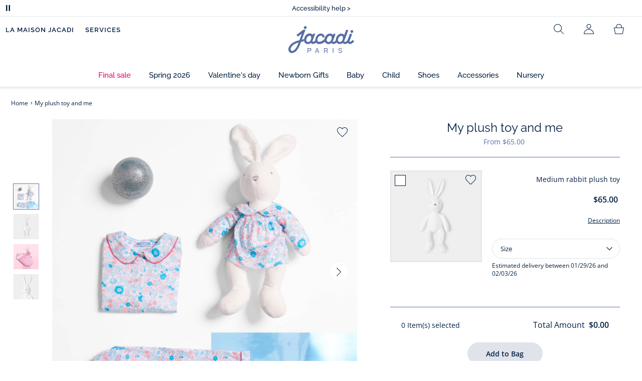

--- FILE ---
content_type: text/html;charset=UTF-8
request_url: https://www.jacadi.us/My-plush-toy-and-me/p/fl-h23-look-coffret-noel-NF-PEPA
body_size: 61430
content:
<!DOCTYPE html>

<html lang="en" data-whatinput="mouse">
<head>
	<title>
		My plush toy and me | Jacadi Paris</title>

	<style type="text/css">
			@charset "UTF-8";:root{--font-primary:"Open Sans",Arial,Helvetica,sans-serif;--font-secondary:"Raleway",Arial,Helvetica,sans-serif;--font-tertiary:"FuturaPT",Arial,Helvetica,sans-serif;--radius:0.125rem;--sticky-top:3.75rem;--gutter-grid:0.6875rem;--jacadi-blue:#576ea5;--navy-blue:#011e41;--light-blue:#f1f5ff;--bg-blue:#eaf5ff;--border:#e1e3eb;--promo-pink:#ff008c;--promo:#e90065;--fid-pink:#d60784;--fid-light-blue:#eaf5ff;--available:#2ab85d;--opera-red:#ea0029;--opera-pink:#f6bbd4;--opera-pink-a11y:#f99fc9;--eiffel-blue:#194f90;--eiffel-pink:#ea3787;--eiffel-pink-a11y:#e31873;--rhesseme:#00536d;--slate-gray-rgb:106,119,142;--slate-gray:#6a778e;--bright-gray:#353a49;--wild-blue:#8798bf;--alabaster:#fafafa;--error:#c82929;--success:#2ab85d;--snow:#fff;--gray-light:#e1e4e8;--black:#000;--mystic:#e1e5ef;--tundora:#4d4d4d;--red-ribbon:#ec0c2d;--opera-blue:#00357d;--opera-pink:#e60778;--athens-gray:#ececed;--lavender-gray:#e1e3eb;--fid:#976f29;--golden:#af8e58;--html-padding:21.875rem;--html-padding-m:15.625rem;--html-padding-l:18.75rem;--html-padding-xs:15.625rem;--gutter:2.5rem;--default:#000;--text:#575757;--applegreen:#82be00;--blue:#1a73e8;--dove-gray:#707070;--gray-1:#505050;--gray-2:#747678;--gray-3:#a0a0a0;--gray-4:#b9b9b9;--gray-5:#d7d7d7;--gray-6:#e1e1e1;--gray-7:#efefef;--gray-8:#f7f7f7;--gray-9:hsla(0,0%,72.9%,0.5);--gray-10:rgba(57,101,159,0.14);--gallery:#ededed;--gray-loyalty:#fafafa;--limegreen:#d2e100;--orange:#e05206;--raspberry:#cd0037;--red:#d52b1e;--persian-red:#c82929;--yellow:#ffb612;--antigua:#82c4ce;--outline-color:#007bff;--parma:#8798bf;--botticelli:#cfd6e6;--facebook:#3b5998;--pinterest:#bd081c;--parma-dark:#5f697a;--pink:#d50b5f;--hollywood:#ec008c;--background-error:#ffe5e5;--background-success:#ecffe5;--zindex-below:-1;--zindex-default:auto;--zindex-above:1;--zindex-absolute:10;--zindex-fixed:100;--zindex-sticky:600;--zindex-overlay:5000;--zindex-popin:6000;--zindex-skyrocket:9999}*,:after,:before{box-sizing:border-box}:after,:before{background-repeat:no-repeat}html{height:100vh;min-height:100vh;overflow-x:hidden;color:var(--navy-blue)}body,html{background-color:#fff}body{margin:0;padding:0;line-height:1.4;font-family:Arial,sans-serif}li,ol,ul{list-style:none}fieldset,footer,header,main,nav,noscript,section{display:block;margin:0;padding:0}a,button{color:inherit}button{padding:0;font-size:inherit}button,fieldset,img,input,select{border:none;background-color:transparent}button,input{font-family:inherit}img{max-width:100%}.hidden{white-space:nowrap;overflow:hidden;padding:0;width:0;height:0;text-indent:-6.25rem;line-height:0;position:absolute;display:inline;z-index:0}.hidden *{all:inherit}svg:not(:root){overflow:hidden}h1,h2,ol,p,ul{margin-top:0;margin-bottom:24px}ul ul{margin-bottom:0}:focus-visible{outline:2px dotted var(--bright-gray);outline-offset:2px}@media (prefers-reduced-motion:reduce){*,:after,:before{animation-delay:-1ms!important;animation-duration:1ms!important;animation-iteration-count:1!important;background-attachment:scroll!important;scroll-behavior:auto!important}}.jac-btn{--btnHeight:44px;font-family:var(--font-primary);font-weight:600;font-size:.875rem;padding:.625rem 1.125rem;border-radius:6.25rem;min-width:9.375rem;min-height:var(--btnHeight);text-decoration:none;text-align:center;display:inline-flex;align-items:center;justify-content:center;white-space:normal;line-height:1.4;-moz-appearance:initial;appearance:auto;-webkit-appearance:initial}.jac-btn:focus-visible{outline:2px dotted var(--bright-gray);outline-offset:2px}.jac-btn.jac-btn-ico svg{fill:currentColor}.jac-btn-primary,.jac-btn-primary-fid,.jac-btn-primary-jacadi-blue{color:#fff;border:.0625rem solid var(--jacadi-blue);background-color:var(--jacadi-blue)}.jac-btn-primary-fid.jac-btn-ico svg,.jac-btn-primary-jacadi-blue.jac-btn-ico svg,.jac-btn-primary.jac-btn-ico svg{fill:#fff}.jac-btn-primary-fid.jac-btn-fake-disabled,.jac-btn-primary-fid:disabled,.jac-btn-primary-jacadi-blue.jac-btn-fake-disabled,.jac-btn-primary-jacadi-blue:disabled,.jac-btn-primary.jac-btn-fake-disabled,.jac-btn-primary:disabled{background-color:var(--border);color:var(--navy-blue);border-color:var(--border)}.jac-btn-primary-fid-pink{color:#fff;border-color:var(--fid-pink);background-color:var(--fid-pink)}.jac-btn-primary-fid-pink.jac-btn-ico svg{fill:#fff}.jac-btn-secondary{color:var(--navy-blue);border:.0625rem solid var(--navy-blue);background-color:#fff}.jac-btn-secondary.jac-btn-fake-disabled,.jac-btn-secondary:disabled{background-color:var(--border);color:var(--navy-blue);border-color:var(--border)}.jac-btn-secondary--jacady-blue{color:var(--jacadi-blue);border-color:var(--jacadi-blue);background-color:#fff}.jac-btn-secondary-opera-blue{color:var(--opera-blue);border-color:var(--opera-blue);background-color:#fff}.jac-btn-tertiary{color:var(--bright-gray);border:1px solid rgba(var(--slate-gray-rgb),.6);background-color:#fff;font-weight:400}.jac-btn-add{--btnHeight:60px;display:flex;padding-left:.625rem;padding-right:.625rem;align-items:center;text-align:left;border:1px dashed var(--jacadi-blue);background-color:var(--light-blue);width:100%;border-radius:8px;font-family:var(--font-secondary);font-weight:500;font-size:1rem}.jac-btn-add .jac-btn-add__icon{width:2rem;height:2rem;border:1px solid var(--jacadi-blue);background-color:#fff;border-radius:2rem;display:flex;align-items:center;justify-content:center;position:relative;margin-right:.625rem;flex-shrink:0}.jac-btn-add .jac-btn-add__icon:after{content:"";display:block;mask:url(/_ui/desktop/assets/img/svg/plus.svg) no-repeat 50% 50%;-webkit-mask:url(/_ui/desktop/assets/img/svg/plus.svg) no-repeat 50% 50%;mask-size:cover;-webkit-mask-size:cover;background-color:var(--jacadi-blue);height:.8125rem;width:.8125rem;position:absolute;left:50%;top:50%;transform:translate(-50%,-50%)}.jac-btn-tag{color:var(--navy-blue);border:1px solid var(--border);background-color:var(--snow);font-size:.875rem;font-weight:600;padding:.25rem 1.25rem;height:2.75rem;min-width:5rem}.jac-btn-18{--btnHeight:18px}.jac-btn-ico img,.jac-btn-ico svg{display:block;width:1.125rem;height:1.125rem}.jac-btn-icon-left{justify-content:space-between}.jac-btn-icon-left .j-icon,.jac-btn-icon-left img,.jac-btn-icon-left svg{margin-right:.5rem}.jac-btn-icon-right{justify-content:space-between}.jac-btn-icon-right .j-icon,.jac-btn-icon-right img,.jac-btn-icon-right svg{margin-left:.5rem}.jac-btn-icon-only{min-width:0;width:var(--btnHeight);height:var(--btnHeight);min-height:0;padding:0}.jac-btn-icon-only .j-icon,.jac-btn-icon-only img{width:auto;max-width:auto}.jac-btn-icon-left:not(.jac-btn-ico),.jac-btn-icon-right:not(.jac-btn-ico){--bntIconSize:24px;position:relative;display:inline-flex;align-items:center;min-width:0}.jac-btn-icon-left:not(.jac-btn-ico):focus-visible,.jac-btn-icon-right:not(.jac-btn-ico):focus-visible{outline:2px dotted var(--bright-gray);outline-offset:2px}.jac-btn-icon-left:not(.jac-btn-ico):after,.jac-btn-icon-left:not(.jac-btn-ico):before,.jac-btn-icon-right:not(.jac-btn-ico):after,.jac-btn-icon-right:not(.jac-btn-ico):before{display:block;width:var(--bntIconSize);height:var(--bntIconSize);background-color:currentColor;-webkit-mask-size:var(--bntIconSize);mask-size:var(--bntIconSize);-webkit-mask-repeat:no-repeat;mask-repeat:no-repeat}.jac-btn-icon-left:not(.jac-btn-ico):before{content:"";margin-right:.625rem}.jac-btn-icon-right:not(.jac-btn-ico):after{content:"";margin-left:.625rem}.jac-btn-icon-16:not(.jac-btn-ico){--bntIconSize:16px}.jac-btn-icon-20:not(.jac-btn-ico){--bntIconSize:20px}.jac-btn-icon-expand-down:after,.jac-btn-icon-expand-down:before{-webkit-mask-image:url(/_ui/desktop/assets/icons/expand-down.svg);mask-image:url(/_ui/desktop/assets/icons/expand-down.svg)}.jac-btn-icon-chevron-down:after,.jac-btn-icon-chevron-down:before{-webkit-mask-image:url(/_ui/desktop/assets/icons/chevron-down.svg);mask-image:url(/_ui/desktop/assets/icons/chevron-down.svg)}.jac-btn-icon-close-tag:after,.jac-btn-icon-close-tag:before{-webkit-mask-image:url(/_ui/desktop/assets/icons/close-tag.svg);mask-image:url(/_ui/desktop/assets/icons/close-tag.svg)}.jac-btn-expand .jac-btn-expand-hide,.jac-btn-expand[aria-expanded=true] .jac-btn-expand-show{display:none}.jac-btn-expand[aria-expanded=true] .jac-btn-expand-hide{display:inline}.jac-btn-expand[aria-expanded=true] .j-icon{transform:rotate(180deg)}.jac-btn-transparent:not(:disabled){background-color:transparent}.jac-btn-full{display:flex;width:100%}.jac-btn-wide{padding-left:2rem;padding-right:2rem}.jac-btn-square{border-radius:0}.jac-btn-borderless{border:none}.jac-btn-combo{font-size:.8125rem;min-height:2.5rem;min-width:8.75rem;border:1px solid var(--lavender-gray);border-radius:1.25rem;padding:.25rem 1.875rem .25rem 1rem;display:inline-flex;align-items:center;justify-content:space-between;width:auto;position:relative}.jac-btn-combo:not(.jac-btn-combo-unique):after{content:"";display:block;mask:url(/_ui/desktop/assets/icons/expand-down.svg) no-repeat 50% 50%;-webkit-mask:url(/_ui/desktop/assets/icons/expand-down.svg) no-repeat 50% 50%;mask-size:cover;-webkit-mask-size:cover;background-color:var(--bright-gray);height:1rem;width:1rem;position:absolute;right:.75rem;top:50%;transform:translateY(-50%)}.jac-btn-combo b{width:2.5rem;text-align:center;font-size:.875rem;font-weight:600;text-transform:uppercase}.jac-btn-combo:focus-visible{outline:2px dotted var(--bright-gray);outline-offset:2px}.jac-btn-combo[aria-expanded=true]:after{transform:translateY(-50%) rotate(180deg)}.jac-btn-combo.jac-btn-combo-unique{padding-right:1rem}.jac-btn-combo.jac-btn-combo-unique b{text-transform:none;display:inline-block;width:auto;flex-grow:1;font-size:.8125rem;font-weight:600}.jac-btn-wizville{width:auto;height:2.375rem;border-radius:.5rem .5rem 0 0;border:1px solid transparent;padding:0 .5rem;display:flex;align-items:center;justify-content:center;box-shadow:0 2px 4px 0 rgba(0,0,0,.2);transform:rotate(-90deg);transform-origin:bottom right;font-size:.875rem;font-weight:600;position:fixed;top:260px;right:-40px;z-index:49;background-color:#fff}@media (max-width:48rem){.jac-btn-wizville{top:160px}}.jac-btn-wizville.active{right:-1px}.jac-btn-wizville:focus,.jac-btn-wizville:hover{background-color:var(--navy-blue);color:#fff}:root{--itemWidth:auto}.jac-input-checkbox{--inputBgColor:var(--navy-blue);--inputBorderColor:var(--navy-blue);--inputWidth:22px;display:flex}.jac-input-checkbox label{font-size:.875rem;color:var(--navy-blue);margin-left:.5625rem}.jac-input-checkbox .jac-checkbox,.jac-input-checkbox input{-moz-appearance:none;-webkit-appearance:none;margin:0;padding:0;appearance:none;width:var(--inputWidth);height:var(--inputWidth);display:block;border:1px solid var(--inputBorderColor);background:var(--snow);position:relative}.jac-input-checkbox .jac-checkbox:after,.jac-input-checkbox input:after{content:"";display:none;background-color:var(--inputBgColor);width:calc(var(--inputWidth) - 10px);height:calc(var(--inputWidth) - 10px);position:absolute;top:50%;left:50%;transform:translate(-50%,-50%)}.jac-input-select{--inputBorderColor:var(--navy-blue)}.jac-input-select option{font-family:var(--font-primary)}.jac-input-select label{display:block;font-size:.875rem;color:var(--navy-blue);margin-bottom:.5625rem;line-height:1.2}.jac-input-select select{font-family:var(--font-primary);-webkit-appearance:none;-moz-appearance:none;background:none;margin:0;appearance:none;padding:.625rem 1rem;width:100%;min-height:2.5rem;border-radius:0;border:1px solid var(--inputBorderColor);font-size:.875rem;color:var(--navy-blue);background:var(--snow);position:relative;background:url(/_ui/desktop/assets/img/svg/select-pointer.svg) no-repeat 50% 50%;background-size:1.125rem auto;background-repeat:no-repeat;background-position:right .6875rem center}.jac-input-field{position:relative}.jac-input-checkbox label,.jac-input-select label{font-size:.875rem;color:var(--navy-blue)!important}.jac-input-checkbox{display:flex}.jac-input-checkbox label{margin-left:.5625rem}.jac-input-checkbox input{margin:0;padding:0;-webkit-appearance:none;-moz-appearance:none;appearance:none;width:1.375rem;height:1.375rem;display:block;border:.0625rem solid var(--navy-blue);border-radius:0;background:var(--snow);position:relative}.jac-input-checkbox input:after{content:"";display:none;background-color:var(--navy-blue);width:50%;height:50%;position:absolute;top:50%;left:50%;transform:translate(-50%,-50%)}.jac-input-select{display:flex;flex-direction:column;width:100%}.jac-input-select select{border:.0625rem solid var(--navy-blue);border-radius:0;font-size:.875rem;background:var(--snow);padding:.625rem 1.625rem;width:100%;color:var(--navy-blue);height:auto;line-height:1.2}.jac-input-select select::-moz-placeholder{color:var(--jacadi-blue);font-style:italic;font-family:inherit}[class*=jac-icon-]{position:relative;--iconSize:24px}[class*=jac-icon-]:after,[class*=jac-icon-]:before{background-color:currentColor;width:var(--iconSize);height:var(--iconSize);-webkit-mask-size:100%;mask-size:100%;display:inline-block;vertical-align:calc(.375em - var(--iconSize)*0.5)}.jac-icon-favoris:after,.jac-icon-favoris:before{-webkit-mask-image:url(/_ui/desktop/assets/icons/favoris.svg);mask-image:url(/_ui/desktop/assets/icons/favoris.svg)}.jac-icon-livraison:after,.jac-icon-livraison:before{-webkit-mask-image:url(/_ui/desktop/assets/icons/livraison.svg);mask-image:url(/_ui/desktop/assets/icons/livraison.svg)}.jac-icon-play:after,.jac-icon-play:before{-webkit-mask-image:url(/_ui/desktop/assets/icons/play.svg);mask-image:url(/_ui/desktop/assets/icons/play.svg)}.jac-icon-pause:after,.jac-icon-pause:before{-webkit-mask-image:url(/_ui/desktop/assets/icons/pause.svg);mask-image:url(/_ui/desktop/assets/icons/pause.svg)}.jac-icon-user:after,.jac-icon-user:before{-webkit-mask-image:url(/_ui/desktop/assets/icons/user.svg);mask-image:url(/_ui/desktop/assets/icons/user.svg)}.jac-icon--left:before{content:""}.jac-icon--20{--iconSize:20px}.jac-icon--24{--iconSize:24px}.jac-icon--28{--iconSize:28px}.jac-link{font-family:var(--font-primary);font-size:.875rem;line-height:1.375rem;font-weight:600;color:var(--navy-blue);text-decoration:underline}.jac-link-hover{text-decoration:none}.c-navInterCategory{height:5rem}.c-navInterCategory.swiper{display:flex;align-items:center}@media (max-width:64rem){.c-navInterCategory{height:3.125rem}}@media (max-width:64rem){.c-navInterCategory.swiper{margin-left:calc(var(--gutter-grid)*-2);margin-right:calc(var(--gutter-grid)*-2)}}.c-navInterCategory__list{padding:0;margin-bottom:0}.c-navInterCategory__list.swiper-wrapper{height:1.625rem}.c-navInterCategory__listItem.swiper-slide{width:auto}.c-navInterCategory__listItem[aria-current=page] .c-navInterCategory__link{font-weight:700;color:var(--jacadi-blue)}.c-navInterCategory__listItem[aria-current=page] .c-navInterCategory__link:before{opacity:1}.c-navInterCategory__link{font-size:.75rem;text-decoration:none;color:var(--navy-blue);font-weight:500;position:relative;padding:2px 4px 6px;margin-bottom:0;font-family:var(--font-secondary)}.c-navInterCategory__link:before{content:"";position:absolute;height:1px;width:100%;left:0;bottom:0;background-color:var(--jacadi-blue);opacity:0}@media (max-width:64rem){.c-navInterCategory__link:before{bottom:.25rem}}.jac-product-list .jac-tuile{height:100%}@keyframes splide-loading{0%{transform:rotate(0)}to{transform:rotate(1turn)}}.splide__track--draggable{-webkit-touch-callout:none}.splide__track--fade>.splide__list{display:block}.splide__track--fade>.splide__list>.splide__slide{left:0;opacity:0;position:absolute;top:0;z-index:0}.splide__track--fade>.splide__list>.splide__slide.is-active{opacity:1;position:relative;z-index:1}.splide--rtl{direction:rtl}.splide__track--ttb>.splide__list{display:block}.splide__container{box-sizing:border-box;position:relative}.splide__list{backface-visibility:hidden;display:flex;height:100%;margin:0!important;padding:0!important}.splide.is-initialized:not(.is-active) .splide__list{display:block}.splide__pagination{align-items:center;display:flex;flex-wrap:wrap;justify-content:center;margin:0}.splide__pagination li{display:inline-block;line-height:1;list-style-type:none;margin:0}.splide__progress__bar{width:0}.splide{position:relative;visibility:hidden}.splide.is-initialized,.splide.is-rendered{visibility:visible}.splide__slide{backface-visibility:hidden;box-sizing:border-box;flex-shrink:0;list-style-type:none!important;margin:0;position:relative}.splide__slide img{vertical-align:bottom}.splide__spinner{animation:splide-loading 1s linear infinite;border:2px solid #999;border-left-color:transparent;border-radius:50%;bottom:0;contain:strict;display:inline-block;height:20px;left:0;margin:auto;position:absolute;right:0;top:0;width:20px}.splide__sr{clip:rect(0 0 0 0);border:0;height:1px;margin:-1px;overflow:hidden;padding:0;position:absolute;width:1px}.splide__toggle.is-active .splide__toggle__play,.splide__toggle__pause{display:none}.splide__toggle.is-active .splide__toggle__pause{display:inline}.splide__track{overflow:hidden;position:relative;z-index:0}.splide__slide--has-video:hover .splide__video__play{opacity:1}.splide__slide__container--has-video{position:relative}.splide__slide__container--has-video:hover .splide__video__play{opacity:1}.splide__video{height:100%;left:0;top:0;width:100%}.splide__video__wrapper{background:#000;height:inherit;width:inherit}.splide__video__wrapper div,.splide__video__wrapper iframe,.splide__video__wrapper video{height:100%;width:100%}.splide__video__play{align-items:center;background:#ccc;border:0;border-radius:50%;display:flex;height:40px;justify-content:center;left:50%;opacity:.7;position:absolute;top:50%;transform:translate(-50%,-50%);width:40px}.splide__video__play:after{border-color:transparent transparent transparent #000;border-style:solid;border-width:9px 0 9px 17px;content:"";display:inline-block;margin-left:4px}.splide__arrows .splide__arrow--next,.splide__arrows .splide__arrow--prev{display:flex;justify-content:center;align-items:center;position:absolute;padding:0;width:2.25rem;height:2.25rem;background:var(--snow);border-radius:50%;z-index:5}.splide__arrows .splide__arrow--next:disabled,.splide__arrows .splide__arrow--prev:disabled{opacity:0}.splide__pagination{width:100%;padding-top:1rem}.splide__pagination .splide__pagination__page{height:.4375rem;width:.4375rem;background:var(--border);padding:0;border-radius:50%;margin:0 .875rem}.splide__pagination .splide__pagination__page.is-active{background:var(--snow);box-shadow:0 0 0 5px var(--jacadi-blue)}.splide__track.clearfix:after{right:-20%}.splide__track.clearfix:after,.splide__track.clearfix:before{content:" ";width:20%;height:100%;top:0;position:absolute;background-color:var(--snow);z-index:1}.splide__track.clearfix:before{left:-20%}.smash-m1{margin:24px}.smash-p05{padding:12px}.smash-deco-roll{text-decoration:none}.j-btnIcon{font-weight:600;font-family:var(--font-primary);position:relative;box-sizing:border-box;display:inline-block;vertical-align:middle;padding:0 .3125rem;border:none;background:none;color:var(--navy-blue);font-size:.75rem;line-height:1;text-decoration:none;text-transform:uppercase;text-align:center;margin:0}@media (max-width:64.0525em){.j-btnIcon-label{display:none}}.j-btnIcon .j-icon{display:block;margin:0 auto .625rem;fill:var(--slate-gray)}.j-btnIcon--scroll-top-arrow .j-icon{width:3.125rem;height:3.125rem}@media (max-width:39.99em){.j-btnIcon--scroll-top-arrow .j-icon{width:1.875rem;height:1.875rem}}.j-btnIcon--scroll-top-arrow .j-btnIcon-label{display:none}.j-scroll-top-arrow{position:fixed;right:1.25rem;bottom:.625rem;z-index:1;display:none}@media (max-width:39.99em){.j-scroll-top-arrow{right:.9375rem;bottom:.625rem}}.j-add-btn--wishlist>span:before{background-image:url(/_ui/desktop/assets/img/svg/favorite-parma.svg)}.j-container{max-width:1300px;margin-left:auto;margin-right:auto}:root{--fullHeaderHeight:174px;--headerWrapperHeight:141px}.js-autocomplete-resultWrapper{display:none}#solr-search-section.jac-search-layer{--searchLayerWidth:1250px;display:none;position:fixed;top:0;left:0;width:100%;height:100vh;z-index:60;overflow-y:auto;background:var(--snow)}#velou-search-section.disabled-jac-search-layer{--searchLayerWidth:1250px;display:none;position:fixed;top:0;left:0;width:100%;height:100vh;z-index:60;overflow-y:auto;background:var(--snow)}#solr-search-section .jac-autocomplete-wrap,#velou-search-section .jac-autocomplete-wrap{position:relative}#solr-search-section .jac-autocomplete-search-wrap,#velou-search-section .jac-autocomplete-search-wrap{background-color:var(--light-blue);min-height:6.25rem;display:flex;align-items:center;justify-content:center;padding:0 2.5rem;margin-bottom:1.875rem}@media (max-width:64rem){#solr-search-section .jac-autocomplete-search-wrap,#velou-search-section .jac-autocomplete-search-wrap{min-height:6.25rem;padding:0 3.75rem 0 1.25rem}}#solr-search-section .jac-autocomplete-label,#velou-search-section .jac-autocomplete-label{position:absolute;left:1.5rem;top:50%;transform:translateY(-50%);height:2.75rem;width:2.75rem;display:flex;align-items:center;justify-content:center}@media (max-width:64rem){#solr-search-section .jac-autocomplete-label,#velou-search-section .jac-autocomplete-label{left:0}}#solr-search-section .jac-autocomplete-search-ico img,#velou-search-section .jac-autocomplete-search-ico img{display:block}#solr-search-section .jac-autocomplete-input-wrap,#velou-search-section .jac-autocomplete-input-wrap{position:relative;max-width:var(--searchLayerWidth);margin-right:auto;margin-left:auto;width:100%;padding-right:calc(var(--gutter-grid)*2);padding-left:calc(var(--gutter-grid)*2)}@media (max-width:64rem){#solr-search-section .jac-autocomplete-input-wrap,#velou-search-section .jac-autocomplete-input-wrap{padding:0}}#solr-search-section .jac-autocomplete-input,#velou-search-section .jac-autocomplete-input{border:1px solid var(--navy-blue);min-height:2.75rem;border-radius:44px;padding:0 1.5rem 0 2.75rem;font-size:1.125rem;width:100%;background-color:#fff;color:var(--navy-blue)}#solr-search-section .jac-autocomplete-input::-moz-placeholder,#velou-search-section .jac-autocomplete-input::-moz-placeholder{color:var(--jacadi-blue);font-family:inherit}#solr-search-section .jac-autocomplete-reset,#velou-search-section .jac-autocomplete-reset{position:absolute;right:3.125rem;top:50%;transform:translateY(-50%);padding:0;min-width:0;flex-shrink:0;text-decoration:underline;font-weight:400;color:var(--jacadi-blue);font-size:.75rem;font-weight:600}@media (max-width:64rem){#solr-search-section .jac-autocomplete-reset,#velou-search-section .jac-autocomplete-reset{right:1.25rem}}#solr-search-section .jac-autocomplete-close,#velou-search-section .jac-autocomplete-close{position:absolute;right:-60px;top:50%;transform:translateY(-50%);padding:0;min-width:0;flex-shrink:0;width:2.75rem;height:2.75rem}@media (max-width:1400px){#solr-search-section .jac-autocomplete-close,#velou-search-section .jac-autocomplete-close{right:-20px}}@media (max-width:64rem){#solr-search-section .jac-autocomplete-close,#velou-search-section .jac-autocomplete-close{right:-50px}}.jac-search-layer__section{max-width:var(--searchLayerWidth);margin-right:auto;margin-left:auto;width:100%;margin-bottom:2.5rem}.js-autocomplete-section{max-width:var(--searchLayerWidth);margin-right:auto;margin-left:auto;padding-right:calc(var(--gutter-grid)*2);padding-left:calc(var(--gutter-grid)*2)}.smash-visually-hidden,.sr-only{position:absolute;width:1px;height:1px;padding:0;margin:-1px;overflow:hidden;clip:rect(0,0,0,0);border:0}button:not([class*=j-]):first-letter{text-transform:uppercase}.jac-btn-full-wrapper{width:100%}.jac-btn.search-cta-checkout{margin-left:1rem}@media screen and (max-width:48rem){.jac-btn.search-cta-checkout{width:100%;margin:.9375rem 0 0}}.jac-filter{margin-bottom:1.25rem;margin-top:1.25rem;display:flex;align-items:center;justify-content:space-between;border-bottom:1px solid var(--navy-blue)}@media screen and (max-width:64rem){.jac-filter{margin-top:0}}.jac-filter .jac-filter-list-title{font-size:.875rem;text-align:center;margin:0 auto;line-height:1.4;font-weight:400;font-family:var(--font-primary)}@media screen and (max-width:48rem){.jac-filter .jac-filter-list-title{font-size:.75rem}}.jac-filter .jac-filter-btn{font-size:1rem;font-family:var(--font-secondary);justify-content:space-between;font-weight:500;min-width:0;padding:1rem 0}.jac-filter .jac-filter-btn.isLoading:after{--bntIconSize:16px;background-color:transparent;-webkit-mask-image:none;mask-image:none;background-image:url(/_ui/desktop/assets/img/jacadi-loader.gif);background-position:50%;background-size:16px auto;background-repeat:no-repeat}@media screen and (max-width:48rem){.jac-filter .jac-btn{font-size:1rem}}.jac-filter-filter{order:-1}@media screen and (max-width:48rem){.jac-filter-filter{order:unset}}.jac-filter-filter .jac-btn{min-width:4.375rem}@media screen and (max-width:64rem){.page-productList .jac-viewport{overflow:hidden}}.jac-product-filter-list{display:flex;flex-direction:row;gap:.875rem;margin:0;padding:0 0 1.25rem;overflow-x:auto;overscroll-behavior-x:contain;-webkit-overflow-scrolling:touch}.jac-product-filter-list::-webkit-scrollbar{width:.25rem;height:.125rem;border-radius:5px}.jac-product-filter-list::-webkit-scrollbar-thumb{background-color:var(--slate-gray);border-radius:5px}.jac-product-filter-list::-webkit-scrollbar-track{background-color:var(--lavender-gray);border-radius:5px}.jac-content-filter{padding:.5rem 0 0;display:none}.jac-content-filter [class*=jac-content-filter-list-grid]{padding:0;gap:1rem;display:flex;flex-wrap:wrap}.jac-content-filter .jac-content-filter-list-grid .jac-btn-filter-value{width:4.375rem}.jac-content-filter .jac-content-filter-list-grid-auto .jac-btn-filter-value{width:auto;padding-left:1.5625rem;padding-right:1.5625rem}.jac-content-filter .jac-product-colors-pellets-list{padding-left:.25rem;padding-right:.25rem;padding-top:.25rem;justify-content:flex-start}.jac-content-filter .jac-btn-filter-value{font-size:1rem;font-weight:600;height:2.75rem;min-width:4.375rem;padding-left:.5rem;padding-right:.5rem;font-weight:400}.jac-content-filter .jac-btn-filter-value:not(:disabled):not(.jac-btn-no-hover){border-color:var(--lavender-gray)}.jac-content-filter-list .jac-filter-label{border-bottom:1px solid var(--gray-light)}.jac-content-filter-list .jac-button-filter{width:100%;justify-content:space-between;padding:1.25rem 0;font-size:1rem;font-family:var(--font-secondary);font-weight:500}@media screen and (max-width:48rem){.jac-content-filter-list .jac-button-filter{font-weight:600}}.jac-filter-sortby-list,.jac-filter-sortby-list li{margin:0;padding:0}.jac-filter-sortby-list .jac-btn{justify-content:flex-start;font-size:1rem;font-weight:400;min-width:0;padding-right:1.875rem;font-family:var(--font-secondary);border-radius:0}.jac-product-card.jac-product-card-border{border-top:.0625rem solid var(--gallery);border-bottom:.0625rem solid var(--gallery);padding:1.0625rem 0}.jac-product-card-figcaption,.jac-product-card-figure{display:flex;justify-content:space-between}.jac-product-card-figcaption{padding-left:.75rem;flex-direction:column;flex-grow:1;align-items:flex-start}.jac-product-main{align-items:flex-start}.jac-product-offset{padding-left:calc(60px + var(--gutter-grid)*3)}@media (max-width:64rem){.jac-product-offset{padding:0}}.jac-product-offset-video{padding-left:calc(rem(60px) + var(--gutter-grid)*3)}@media (max-width:64rem){.jac-product-offset-video{padding:0}}.jac-product-video{margin:3.75rem 0;padding-right:calc(rem(60px) + var(--gutter-grid)*3)}@media (max-width:48rem){.jac-product-video{margin-right:calc(var(--gutter-grid)*-1);margin-left:calc(var(--gutter-grid)*-1);padding-right:unset}}.jac-product-video-wrapper{aspect-ratio:16/9}.jac-product-video-wrapper video{-o-object-fit:cover;object-fit:cover;width:100%}.jac-product-stock-alert{display:flex;justify-content:center;align-items:center;gap:8px;margin-top:10px;margin-bottom:15px}.jac-product-stock-alert:before{content:"";display:block;width:8px;height:8px;border-radius:8px;background-color:var(--available)}.jac-product-stock-alert-info{font-size:.75rem;font-weight:600}.jac-product-carousel{display:flex;align-items:flex-start}@media (max-width:64rem){.jac-product-main .jac-product-carousel{padding-left:0;padding-right:0}}.jac-product-splide-main-wrapper{flex-grow:1;min-width:.625rem;padding:0 calc(var(--gutter-grid)*2)}@media (max-width:48rem){.jac-product-splide-main-wrapper{padding:0;margin-left:calc(var(--gutter-grid)*-1);margin-right:calc(var(--gutter-grid)*-1)}}.jac-product-splide-thumbs-wrapper{flex-grow:0;width:3.75rem;padding:2.1875rem 0;flex-shrink:0;display:flex;align-items:center;align-self:center}@media (max-width:48rem){.jac-product-splide-thumbs-wrapper{display:none}}.jac-product-splide-main{width:100%;height:100%}@media (max-width:48rem){.jac-product-splide-main{height:auto}}.jac-product-splide-main .jac-product-add-btn{position:absolute;right:1rem;top:1rem;z-index:10}.jac-product-splide-main .jac-product-back-btn{display:none}@media (max-width:48rem){.jac-product-splide-main .jac-product-back-btn{display:flex;justify-content:center;align-items:center;position:absolute;left:1rem;top:.625rem;padding:0;width:2.25rem;height:2.25rem;background:var(--snow);border-radius:50%;z-index:10}}.jac-product-splide-main .splide__list,.jac-product-splide-main .splide__track{height:100%}.jac-product-splide-main .splide__arrow--next,.jac-product-splide-main .splide__arrow--prev{top:50%}.jac-product-splide-main .splide__arrow--prev{left:0;transform:translate(50%,-50%)}.jac-product-splide-main .splide__arrow--next{right:0;transform:translate(-50%,-50%)}.jac-product-splide-main .splide__slide{height:100%}.jac-product-splide-main .splide__slide figure{width:100%;height:100%}.jac-product-splide-main .splide__slide figure:not(.jac-video-player) img,.jac-product-splide-main .splide__slide figure video{width:100%;height:100%;-o-object-fit:cover;object-fit:cover}.jac-product-splide-main .splide__slide picture{width:100%;height:100%}.jac-product-splide-main .splide__slide picture:not(.jac-video-player) img{width:100%;height:100%;-o-object-fit:cover;object-fit:cover}.jac-product-splide-main .splide__pagination{padding-left:0}@media (max-width:48rem){.jac-product-splide-main{margin-bottom:1.75rem}}.jac-product-splide-thumbs{width:100%}.jac-product-splide-thumbs .splide__arrow--next,.jac-product-splide-thumbs .splide__arrow--prev{left:50%}.jac-product-splide-thumbs .splide__arrow--prev{top:0;transform:translate(-50%,-100%) rotate(90deg)}.jac-product-splide-thumbs .splide__arrow--next{bottom:0;transform:translate(-50%,100%) rotate(90deg)}.jac-product-splide-thumbs .splide__slide{padding:.25rem}.jac-product-splide-thumbs .splide__slide-video{display:flex;flex-direction:column;align-items:center;font-size:.8125rem}.jac-product-splide-thumbs .splide__slide-video span{margin-top:.25rem}.jac-product-splide-thumbs .splide__slide-video:before{content:"";width:calc(100% - 8px);height:calc(100% - 8px);position:absolute;background:url(/_ui/desktop/assets/img/svg/video-playback-play.svg) no-repeat 50% 50%}.jac-product-splide-thumbs .splide__slide figure{padding:.0625rem}.jac-product-splide-thumbs .splide__slide figure img{width:100%;height:100%;-o-object-fit:cover;object-fit:cover}.jac-product-splide-thumbs .splide__slide.is-active figure{border:.0625rem solid var(--jacadi-blue)}.jac-product-splide-look{margin-top:1.5rem;margin-bottom:1.5rem}@media (max-width:48rem){.jac-product-splide-look{visibility:visible;margin:0 calc(var(--gutter-grid)*-1)}.jac-product-splide-look .splide__list{width:100%;flex-direction:column}.jac-product-splide-look .splide__track{overflow-y:visible}.jac-product-splide-look .splide__arrows{display:none}}.jac-product-splide-look .splide__arrow--next,.jac-product-splide-look .splide__arrow--prev{top:40%}.jac-product-splide-look .splide__arrow--prev{left:0;transform:translate(100%,-100%)}.jac-product-splide-look .splide__arrow--next{right:0;transform:translate(-100%,-100%)}.jac-product-splide-look .jac-product-add-btn{position:absolute;right:1.25rem;top:.75rem;z-index:10}.jac-product-aside{margin-top:1.4375rem 0}.jac-product-info-header,.jac-product-sizes-header{text-align:center}.jac-product-info-header .jac-link,.jac-product-info-header .jac-nav-panel-fig-caption-link,.jac-product-sizes-header .jac-link,.jac-product-sizes-header .jac-nav-panel-fig-caption-link{font-size:.75rem;margin-top:.625rem;font-weight:400}.jac-product-info-sticker{margin:0;display:flex;justify-content:center}.jac-product-info-header .jac-title{margin-bottom:0}.jac-product-info-header .jac-link,.jac-product-info-header .jac-nav-panel-fig-caption-link{margin-top:1.25rem;display:block;text-align:center}.jac-product-colors,.jac-product-price{display:flex;justify-content:center}.jac-product-price{flex-wrap:wrap;align-items:center}.jac-product-price-ecopart{width:100%}.jac-product-price-sticker{display:flex;justify-content:center;width:100%}.jac-product-price-sticker-promo{display:inline-flex;background:var(--error);font-size:.75rem;font-weight:400;color:var(--snow);padding:.125rem 1.375rem;justify-content:center}.jac-product-price-sticker-promo-label{margin-right:.25rem}.jac-product-price-value{font-weight:600;margin-right:.25rem}.jac-product-price-start{font-weight:300;font-size:.875rem;margin-right:.25rem;align-self:center}.jac-product-price-crossed{margin-right:.25rem}.jac-product-price:has(.jac-product-price-crossed) .jac-product-price-value{color:var(--promo)}.jac-product-colors{flex-direction:column;align-items:center;margin:.9375rem 0}.jac-product-colors-header{color:var(--navy-blue);font-family:var(--font-primary);font-size:.8125rem;margin-bottom:.625rem}.jac-product-colors-header p{margin:0}.jac-product-colors-pellets-list{padding:0;display:flex;align-items:center;justify-content:center;flex-wrap:wrap;gap:1.5rem;margin:0 0 .5rem}.jac-product-colors-pellets-list .jac-pellet-color:before{content:"";width:.9375rem;height:.9375rem;display:none;position:absolute;background:url(/_ui/desktop/assets/img/svg/checked-full-white.svg) no-repeat 0 0;z-index:1}.jac-product-colors-pellets-list .jac-pellet-color.active:before{display:block}.jac-product-colors-pellets-list .jac-pellet-color-fig{flex-shrink:0;transform:scale(.9)}.jac-product-sizes{max-width:400px;margin:0 auto}.jac-product-sizes-list{padding:0;margin:.625rem 0;display:grid;justify-content:center;gap:12px;grid-template-columns:repeat(auto-fill,60px);place-items:center}@media (max-width:48rem){.jac-product-sizes-list{margin-left:-15px;margin-right:-15px}}.jac-product-sizes-list.centered{display:flex;flex-wrap:wrap;gap:10px;align-items:center;justify-content:center}.jac-product-sizes-list .jac-combo-option{padding:0}.jac-product-add-list{margin:1rem 0;padding:0;display:flex;justify-content:center}.jac-product-add-btn,.jac-product-add-list-item{display:flex;align-items:center}.jac-product-add-btn{padding:0}.jac-product-add-btn:before{content:"";height:1.5rem;flex-shrink:0;display:block;width:1.5rem;background:url(/_ui/desktop/assets/img/svg/favorite-navy-blue.svg) no-repeat 0 0}.jac-product-add-btn.active:before{background-image:url(/_ui/desktop/assets/img/svg/favorite-active-navy-blue.svg)}.jac-product-shipping-date{font-size:.875rem;font-weight:600;margin:2.5rem 0 0;text-align:center}.jac-product-action{margin:.875rem 0 0}.jac-product-reinsurance{display:flex;justify-content:center;margin:1.125rem 0 0}@media (max-width:48rem){.jac-product-reinsurance{justify-content:start}}.jac-product-reinsurance-list{margin:0;padding:0}.jac-product-reinsurance-list-item{display:flex;margin:.75rem 0;align-items:center}.jac-product-reinsurance-list-item img{width:1.5rem;height:1.5rem;-o-object-fit:contain;object-fit:contain}.jac-product-reinsurance-list-item-gift img{padding:.125rem}.jac-product-tabs{margin:2.5rem 0}.jac-product-tabs-list-count{display:flex;align-items:center;justify-content:center;position:absolute;top:0;left:0;width:1.9375rem;height:1.9375rem;font-weight:600;background-color:var(--slate-gray);color:var(--snow);font-size:.875rem}.jac-product-tabs-carousel.splide{visibility:visible}.jac-product-tabs-carousel.splide.is-initialized:not(.is-active) .splide__list{display:flex}.jac-product-tabs-notice{border:.0625rem solid var(--border);padding:1.25rem 2.5rem;display:flex;justify-content:space-between;align-items:center}@media (max-width:48rem){.jac-product-tabs-notice{flex-direction:column}}.jac-product-tabs-notice-dl,.jac-product-tabs-notice-info{flex-grow:1}.jac-product-tabs-notice-info{display:flex;align-items:center}@media (max-width:48rem){.jac-product-tabs-notice-info{margin-top:.625rem;flex-direction:column}}.jac-product-tabs-notice-info-weight{margin-left:.3125rem}.jac-product-tabs-notice-info img{margin-left:.75rem}.jac-product-tabs-notice-info-ref{display:flex;align-items:center}.jac-product-tabs-notice-margin{margin-top:3.75rem}.jac-product-tabs-dimension .splide__arrow,.jac-product-tabs-specificity .splide__arrow{display:none}@media (max-width:48rem){.jac-product-tabs-dimension .splide__arrow,.jac-product-tabs-specificity .splide__arrow{display:flex}}.jac-product-tabs-dimension .splide__arrow--next,.jac-product-tabs-dimension .splide__arrow--prev,.jac-product-tabs-specificity .splide__arrow--next,.jac-product-tabs-specificity .splide__arrow--prev{top:50%}.jac-product-tabs-dimension .splide__arrow--prev,.jac-product-tabs-specificity .splide__arrow--prev{left:0;transform:translate(50%,-50%)}.jac-product-tabs-dimension .splide__arrow--next,.jac-product-tabs-specificity .splide__arrow--next{right:0;transform:translate(-50%,-50%)}.jac-product-tabs-dimension-list,.jac-product-tabs-specificity-list{padding:0;margin:0;justify-content:left;display:flex}.jac-product-tabs-dimension-list li,.jac-product-tabs-specificity-list li{position:relative;width:33.3%}@media (max-width:48rem){.jac-product-tabs-dimension-list li,.jac-product-tabs-specificity-list li{width:100%}}.jac-product-tabs-dimension-list li figure,.jac-product-tabs-specificity-list li figure{text-align:left;width:75%;position:relative}@media (max-width:48rem){.jac-product-tabs-dimension-list li figure,.jac-product-tabs-specificity-list li figure{width:100%}}.jac-product-tabs-dimension-list li figure img,.jac-product-tabs-specificity-list li figure img{width:100%;height:auto;-o-object-fit:contain;object-fit:contain}.jac-product-tabs-specificity-list li figure{text-align:center}.jac-product-tabs-innovation{display:flex;justify-content:space-between}@media (max-width:48rem){.jac-product-tabs-innovation{flex-direction:column}}.jac-product-tabs-innovation-text{padding-right:8.125rem}@media (max-width:48rem){.jac-product-tabs-innovation-text{padding-right:0}}.jac-product-tabs-innovation-img{width:25rem;flex-shrink:0}@media (max-width:48rem){.jac-product-tabs-innovation-img{width:auto;max-width:25rem;margin:0 auto}}.jac-product-tabs-innovation-img img{width:100%;-o-object-fit:contain;object-fit:contain}.jac-product-tabs-description{padding-right:8.125rem}@media (max-width:48rem){.jac-product-tabs-description{padding-right:0}}.jac-product-tabs-composition{padding-left:1.875rem;border-left:.0625rem solid rgba(var(--slate-gray-rgb),.2)}@media (max-width:48rem){.jac-product-tabs-composition{padding-left:0;border-left:0}}.jac-product-tabs-composition-part{margin-bottom:1rem}.jac-product-tabs-composition-part p{margin-bottom:0}.jac-product-tabs-composition-recyclable{display:flex;margin:.75rem 0;align-items:center}.jac-product-tabs-care-list{margin:.6875rem 0;padding:0}.jac-product-tabs-care-list-item{display:flex;align-items:center;font-size:.875rem;margin:.625rem 0}.jac-product-tabs-care-list-item svg{fill:var(--slate-gray)}.jac-product-tabs-care-list-item-label{margin-left:1rem}.jac-product-tabs-rhesseme-list{margin:.6875rem 0 2.0625rem;padding:0}.jac-product-tabs-rhesseme-list-item{display:flex;align-items:center;font-size:.875rem;margin:1rem 0;font-weight:600}.jac-product-tabs-rhesseme-list-item svg{fill:var(--slate-gray)}.jac-product-tabs-rhesseme-list-item-label{margin-left:1rem}.jac-product-lookbook{margin:3.75rem 0}@media (max-width:48rem){.jac-product-lookbook{margin:1rem calc(var(--gutter-grid)*-1)}}.jac-product-lookbook-fig{display:grid;grid-template-columns:1fr 2fr;grid-column-gap:0;grid-row-gap:0}@media (max-width:48rem){.jac-product-lookbook-fig{grid-template-columns:1fr}}.jac-product-lookbook-pic{grid-row-start:1;grid-row-end:3;display:flex;align-items:center;justify-content:center}@media (max-width:48rem){.jac-product-lookbook-pic{grid-row-start:2;grid-row-end:2}}.jac-product-lookbook-pic img{width:100%;display:block;-o-object-fit:cover;object-fit:cover}.jac-product-lookbook-caption{align-self:end;padding:3.125rem 3.125rem 0;text-align:center;display:flex;flex-direction:column}@media (max-width:48rem){.jac-product-lookbook-caption{width:100%;padding:1.5625rem;height:100%;display:flex;flex-direction:column;justify-content:space-between}}.jac-product-lookbook-caption .jac-title{margin:1rem 0 2rem}@media (max-width:48rem){.jac-product-lookbook-caption .jac-title{margin-bottom:0}}.jac-product-lookbook-action{padding:0 3.125rem 3.125rem;align-self:start;display:flex;justify-content:center}@media (max-width:48rem){.jac-product-lookbook-action{padding:1.5625rem}}.jac-product-lookbook-theme-label{color:var(--pink);display:block}.jac-product-look-carousel{padding-top:3.75rem;position:relative;z-index:2}@media (max-width:48rem){.jac-product-look-carousel{margin:0;padding-top:1.25rem;padding-bottom:1.25rem}}.jac-product-look-carousel-item-number{color:var(--jacadi-blue);margin:0}.jac-product-look-item{position:relative;width:18.125rem;padding:0 calc(var(--gutter-grid)) 4.375rem calc(var(--gutter-grid))}@media (max-width:48rem){.jac-product-look-item{width:100%;margin-bottom:1.25rem;padding-bottom:1.25rem}}.jac-product-look-item img:not(.j-icon){width:100%;height:auto;-o-object-fit:cover;object-fit:cover}.jac-product-look-item-popin{display:none}.jac-product-look-item-main{width:26.875rem;padding-inline:calc(var(--gutter-grid)*2)}@media (max-width:48rem){.jac-product-look-item-main{width:100%}}.jac-product-look-item-fig-img{position:relative}@media (max-width:48rem){.jac-product-look-item-fig{display:flex;flex-direction:column}}.jac-product-look-item-fig-caption{display:flex;flex-direction:column;align-items:flex-end;margin:.875rem 0}@media (max-width:48rem){.jac-product-look-item-fig-caption{flex-grow:1;text-align:right}}.jac-product-look-aside{position:sticky;top:var(--headerStickyHeight);z-index:20}#first-tablist{display:none}@media (max-width:48rem){#first-tablist{display:flex}}.j-add-btn--wishlist .sr-only{border:0;clip:rect(1px,1px,1px,1px);-webkit-clip-path:inset(50%);clip-path:inset(50%);height:1px;margin:-1px;overflow:hidden;padding:0;position:absolute;width:1px;white-space:nowrap}.jac-combo-option{padding:.3125rem}.jac-combo-option.option-current{outline:.0625rem dotted var(--bright-gray);background-color:var(--bright-gray)}.jac-product-wishlist-list{display:grid;grid-template-columns:repeat(3,1fr);grid-gap:calc(var(--gutter-grid)*2);grid-auto-rows:1fr;padding:0;margin:2.5rem 0}@media screen and (max-width:48rem){.jac-product-wishlist-list{grid-template-columns:repeat(2,1fr);grid-gap:var(--gutter-grid);grid-auto-rows:auto}}.jac-product-wishlist-item{position:relative}.jac-product-wishlist-remove{position:absolute;right:.75rem;top:.75rem;width:.875rem;height:.875rem;z-index:4}.jac-product-wishlist-remove svg{width:100%;height:100%}.jac-product-birthlist-like{position:absolute;top:.3125rem;left:.625rem;padding-left:0}.jac-product-birthlist-like:before{display:inline-block;vertical-align:top;width:20px;height:20px;background-position:50% 50%;content:"";background-image:url(/_ui/desktop/assets/img/svg/favorite-parma.svg)}.jac-product-birthlist-like-active:before,.jac-product-birthlist-like:focus:before,.jac-product-birthlist-like:hover:before{background-image:url(/_ui/desktop/assets/img/svg/favorite-active-red.svg)}.jac-product-birthlist-like-count{display:inline-block;vertical-align:top;padding-left:.125rem;font-weight:300;font-family:var(--font-primary);position:relative;color:var(--gray-3);font-size:1.125rem;line-height:1}.jac-product-birthlist-remove{position:absolute;right:.75rem;top:.75rem;width:.875rem;height:.875rem;z-index:4}.jac-product-birthlist-remove svg{width:100%;height:100%}.jac-modal{background-color:rgba(243,244,248,.7);position:fixed;height:100%;width:100%;display:flex;justify-content:center;align-items:center;left:0;top:0;z-index:var(--zindex-popin);padding:4.5rem 2.5rem;opacity:0;visibility:hidden}@media screen and (max-width:48rem){.jac-modal{padding:2rem}}.jac-modal-container{position:relative;overflow:auto;display:flex;flex-direction:column;background-color:var(--snow);padding:2.125rem 1.8125rem;max-width:49.375rem;width:100%;max-height:100%;opacity:0;transform:translateY(25%);overscroll-behavior:contain}.jac-modal-content{flex-grow:1;margin:1rem 0}.jac-modal-close{background-image:url(/_ui/desktop/assets/img/svg/modal-close.svg);right:0;width:1.25rem;height:1.25rem}.jac-modal-close{background-repeat:no-repeat;background-position:50%;position:absolute;top:0;padding:0;margin:1.25rem}.jac-modal-title{margin-top:.625rem}.jac-modal-header{display:flex;flex-direction:column}.jac-modal-footer{display:flex;justify-content:center}.jac-modal-panel{justify-content:flex-end;padding:0}.jac-modal-panel .jac-modal-container{height:100%;max-width:49.375rem;transform:translate(50%);padding:2.5rem 3rem 3.125rem;box-shadow:0 .25rem .5rem 0 var(--gray-9)}@media (max-width:48rem){.jac-modal-panel .jac-modal-container{padding:2rem;max-width:100%}}.jac-modal-loader{position:absolute;top:0;left:0;width:100%;height:100%;background-color:hsla(0,0%,100%,.6);z-index:var(--zindex-absolute);align-items:center;justify-content:center;display:none}.jac-modal-filter .jac-modal-container{padding:0;max-width:40.625rem}.jac-modal-filter .jac-modal-content{overscroll-behavior:contain;overflow-y:auto}.jac-modal-filter .jac-modal-header{padding:1rem 3.75rem;position:relative;min-height:4.375rem;background-color:#fff;display:flex;align-items:center;justify-content:center;z-index:var(--zindex-above);position:sticky}.jac-modal-filter .jac-modal-header .jac-modal-close{top:50%;transform:translateY(-50%);margin:0;right:1.5rem}.jac-modal-filter .jac-modal-title{font-size:1.5rem;font-family:var(--font-secondary);font-weight:500;text-align:center;margin:0}.jac-modal-filter .jac-modal-content{margin:0;padding-left:3.75rem;padding-right:3.75rem;padding-bottom:2.5rem}@media screen and (max-width:600px){.jac-modal-filter .jac-modal-content{padding-left:1.25rem;padding-right:1.25rem}}.jac-modal-filter .jac-modal-footer{position:sticky;bottom:-1px;background-color:#fff;padding:1.5rem;flex-direction:column;align-items:center;gap:1.25rem;border-top:1px solid var(--lavender-gray)}.jac-modal-filter .jac-modal-footer form{width:100%;text-align:center}.jac-modal-filter .jac-modal-footer .jac-btn{max-width:20.9375rem;width:100%}@media screen and (max-width:48rem){.jac-modal-filter .jac-modal-footer .jac-btn{font-size:.875rem}}body:not(.jac-evol){font-family:var(--font-primary)}.jac-breadcrumb{display:flex;align-items:center;padding:0;margin:1.5rem 0}@media screen and (max-width:48rem){.jac-breadcrumb{display:none}}@media screen and (max-width:64rem){.page-productList .jac-breadcrumb{display:none}}.jac-breadcrumb-last{font-weight:400}.jac-breadcrumb li{font-size:.75rem;margin-left:.3125rem;font-weight:300}.jac-breadcrumb li:first-child{margin-left:0}.jac-breadcrumb li:not(:first-child){position:relative;padding-left:8px}.jac-breadcrumb li .icon{position:absolute;top:45%;transform:translateY(-50%);left:0}.jac-breadcrumb li .icon:before{content:"›"}.jac-breadcrumb li a{color:inherit}main{position:relative;padding-bottom:var(--gutter)}.jac-product-list{display:grid;grid-template-columns:repeat(3,1fr);grid-gap:calc(var(--gutter-grid)*2);grid-auto-rows:500px;padding:0;margin-top:2.5rem}@media screen and (max-width:48rem){.jac-product-list{grid-template-columns:repeat(2,1fr);grid-gap:var(--gutter-grid);grid-auto-rows:auto}}.jac-product-list-item{position:relative;overflow:hidden}.jac-product-list-item:has(.jac-tuile){overflow:unset}.jac-product-list-item .j-add-btn--wishlist{position:absolute;left:.9375rem;top:.9375rem;z-index:5}.jac-product-list-item-name{white-space:nowrap;overflow:hidden;text-overflow:ellipsis;display:block}.jac-product-list-item-price{display:block}.jac-product-list-item-layer{display:none}.jac-product-list-item-img{z-index:1;position:relative}@media (max-width:48rem){.jac-product-list-item-img{padding-top:100%}}.jac-product-list-item-fig{height:100%;display:flex;flex-direction:column}.jac-product-list-item-fig-link{height:100%;display:block;flex-grow:1;margin-bottom:3.125rem}@media (max-width:48rem){.jac-product-list-item-fig-link{margin-bottom:0}}.jac-product-list-item-fig img{width:100%;z-index:3;-o-object-fit:cover;object-fit:cover;height:100%}.jac-product-list-item-caption{text-align:right;padding:.8125rem 0;width:100%;position:absolute;left:0;bottom:0;background:var(--snow);z-index:1;transform:translateY(30%);height:4.8rem}.jac-product-list-item-caption a{display:block}@media screen and (max-width:48rem){.jac-product-list-item-caption{height:auto;position:relative;padding:.8125rem .375rem;transform:translateY(0)}}.jac-product-list-item-caption .jac-product-price{justify-content:flex-end;align-items:center}@media screen and (max-width:48rem){.jac-product-list-item-caption .jac-product-price{font-size:.875rem}}.jac-product-list-item-caption a{text-decoration:none}.jac-product-list-item-sizes{padding:0;display:flex;flex-wrap:wrap}.jac-product-list-item-sizes .jac-pellet-size{margin:.3125rem .3125rem 0 0}.jac-product-list-item-addtocart{overflow:visible;min-width:0}.jac-product-list-item-addtocart .jac-product-list-item-fig-link{margin-bottom:0}.jac-product-list-item-addtocart .jac-product-list-item-fig{display:block;height:auto}.jac-product-list-item-addtocart .jac-product-list-item-caption{text-align:right;padding:0 0 10px;width:auto;position:relative;left:auto;bottom:auto;z-index:1;transform:none;height:auto}.jac-product-list-item-addtocart .jac-product-list-item-name{font-weight:400}.jac-product-list-item-addtocart .jac-product-price:has(.jac-product-price-sticker){align-items:center}.jac-product-list-item-addtocart .jac-product-price-sticker{width:auto}.jac-product-list-item-addtocart .jac-product-price-sticker img{max-width:100%;width:auto}.jac-product-list-item-addtocart .jac-product-price-crossed,.jac-product-list-item-addtocart .jac-product-price-value{font-size:.875rem}.jac-product-list-item-addtocart .jac-combo-unique .jac-combo-input,.jac-product-list-item-addtocart .jac-combo.js-combo{width:100%}.jac-product-list-item-addtocart .jac-combo.js-combo .jac-combo-input{display:flex;width:100%;margin-left:auto;margin-right:auto}.jac-product-list-item-addtocart .jac-combo.js-combo .jac-combo-menu{top:auto;bottom:100%;height:300px;width:100%;padding:10px}.noscript-warning{text-align:center;font-size:.875rem;position:relative;z-index:2;margin-bottom:0;padding:.5rem 0;background-color:var(--snow)}.jac-focus-visible{position:absolute;top:-100%;z-index:1000;padding:6px}@media (max-width:64rem){.jac-nav-open{overflow:hidden}}.jac-section-ad{position:relative;z-index:1;background:var(--snow);border-bottom:1px solid rgba(var(--slate-gray-rgb),.2)}.jac-section-ad-splide{height:1rem}.jac-section-ad-splide,.jac-section-ad .splide__track{width:100%;display:flex;justify-content:center}.jac-section-ad-splide .splide__slide,.jac-section-ad .splide__track .splide__slide{text-align:center;overflow:hidden}.jac-section-ad-wrap{display:flex;justify-content:center;padding:.5rem 32px}.jac-section-ad-link{font-family:var(--font-secondary);font-weight:500;text-decoration:none;font-size:.8125rem;display:block}.jac-section-ad .j-container{position:relative}.jac-section-ad .jac-section-ad__action{position:absolute;z-index:9;left:0;top:50%;transform:translateY(-50%)}.jac-section-ad .jac-section-ad__button{width:32px;height:32px;display:flex;align-items:center;justify-content:center}.jac-section-ad .jac-section-ad__button.hidden{display:none}.jac-sticky-header{width:100%;top:0;z-index:50;background:var(--snow)}.jac-no-immersive-mode .jac-sticky-header{position:sticky}.jac-header{position:relative;display:flex;width:100%;padding:1.125rem var(--gutter-grid);margin:0 auto 1.375rem;padding-bottom:0;justify-content:center}@media (max-width:64rem){.jac-header{margin-bottom:0;justify-content:space-between;border-bottom:1px solid rgba(var(--slate-gray-rgb),.2);padding-top:.25rem;padding-bottom:.25rem;min-height:3.125rem}}.jac-header .jac-header-account-func-list-item-loggout,.jac-header .jac-header-tools-account-logged-in{display:none}.jac-header-cart-number{position:absolute;top:10px;left:36px;font-size:.8125rem;font-weight:600}@media (max-width:64rem){.jac-header-cart-number{top:0;left:26px}}.jac-header-mobile-cta{display:none}@media (max-width:64rem){.jac-header-mobile-cta{display:flex;align-items:center}}.jac-header-mobile-cta .jac-header-tools-search,.jac-header-nav-toggle{width:1.75rem;height:1.75rem}.jac-header-nav-toggle{position:relative;padding:0;display:none;margin-right:1.875rem}@media (max-width:64rem){.jac-header-nav-toggle{display:block}}.jac-header-nav-toggle.active .jac-header-nav-toggle-burger,.jac-header-nav-toggle .jac-header-nav-toggle-close{display:none}.jac-header-nav-toggle.active .jac-header-nav-toggle-close{display:block}.jac-header-account-name{font-size:.875rem;margin-bottom:2.5rem;display:none}.jac-header-account-firstname{margin-left:.25rem}.jac-header-account-tooltip{position:absolute;right:0;top:50px;bottom:auto;left:auto;width:23.4375rem;background-color:var(--snow);border:1px solid rgba(var(--slate-gray-rgb),.2);padding:2.0625rem 2.0625rem .9375rem;z-index:40;display:none}@media (max-width:64rem){.jac-header-account-tooltip{width:100vw;max-height:calc(100vh - 82px);left:0;right:0;top:100%;overflow-y:auto;overscroll-behavior:contain;box-shadow:0 4px 4px 0 rgba(225,227,235,.7)}}.jac-header-account-tooltip-list{padding:0;margin:0}.jac-header-account-tooltip-list-item-link{display:flex;align-items:center;font-size:.875rem;font-family:var(--font-secondary);text-decoration:none;padding-bottom:.9375rem;margin-bottom:.9375rem;border-bottom:1px solid var(--border)}.jac-header-account-tooltip-list-item-link img{margin-right:1.5rem;height:auto}.jac-header-account-tooltip-list-item-link [class*=jac-icon-]{margin-right:1.5rem}.jac-header-account-func-list{padding:0;margin:2.5rem 0 0;display:flex;flex-direction:column;align-items:center;justify-content:center}.jac-header-account-func-list-item{margin-bottom:1.25rem;max-width:220px;width:100%;text-align:center}.jac-header-account-func-list .jac-link{font-weight:400}.jac-header-account-func-list .jac-btn{max-width:220px;width:100%}.jac-header-tools{position:absolute;right:1rem;top:0;bottom:0}@media (max-width:64rem){.jac-header-tools{position:unset}}.jac-header-tools-list{margin:0;padding:0;height:100%;display:flex;align-items:flex-start}@media (max-width:64rem){.jac-header-tools-list{padding-top:0;align-items:center}}.jac-header-tools-list-item{position:relative;padding:0 .3125rem;height:100%}.jac-header-tools-list-item svg{flex-shrink:0}@media (max-width:64rem){.jac-header-tools-list-item.jac-header-account{padding-right:1.875rem}}@media (max-width:64rem){.jac-header-tools-list-item{padding:0 1rem 0 0;height:auto;position:unset}.jac-header-tools-list-item.jac-header-account{margin-left:0}.jac-header-tools-list-item.jac-header-search{display:none}}.jac-header-tools-cta{position:relative;padding:0;display:flex;align-items:center;justify-content:center;text-decoration:none;width:3.125rem;height:3.125rem}@media (max-width:64rem){.jac-header-tools-cta{width:1.75rem;height:1.75rem}}.jac-header-tools-cta svg{fill:var(--navy-blue)}@media (max-width:64rem){.jac-header-logo{display:flex;justify-content:center;flex-grow:1}}@media (max-width:64rem) and (max-width:64rem){.jac-header-logo{align-items:center}}.jac-header-logo-link{display:block;height:3.4375rem;width:8.3125rem}@media (max-width:64rem){.jac-header-logo-link{height:1.875rem;width:4.375rem}}.jac-header-links{display:flex;position:absolute;left:0}@media (max-width:64rem){.jac-header-links{display:none;position:relative}}.jac-header-links .jac-header-link{font-size:.8125rem;font-family:var(--font-secondary);text-transform:uppercase;margin:0 var(--gutter-grid);letter-spacing:1px;text-decoration:none;font-weight:600}.jac-pre-header .jac-section-ad-splide .splide__track .splide__slide{overflow:visible}.jac-header-checkout{background-color:var(--snow);box-shadow:0 2px 4px 0 hsla(0,0%,83.1%,.5);position:sticky;padding:0;top:0;z-index:50}.jac-header-checkout-banner{position:relative;height:3.125rem;line-height:3.125rem;display:none;align-items:center;justify-content:space-between;flex-wrap:nowrap;padding-top:.3125rem;color:var(--snow)}.jac-header-checkout-banner-link{white-space:nowrap;overflow:hidden;color:transparent}.jac-header-checkout-banner-link:first-child{background-image:url(/_ui/desktop/assets/img/svg/arrow-left-parma.svg);background-position:0;background-size:1.5625rem 3.125rem;display:inline-block;position:absolute;top:0;bottom:0;width:1.5625rem}.jac-header-checkout-banner-link:last-child{background-image:url(/_ui/desktop/assets/img/svg/jacadi-tiny.svg);background-position:50%;background-repeat:no-repeat;background-size:contain;display:inline-block;position:absolute;left:50%;top:.25rem;bottom:.5rem;width:12.5rem;transform:translateX(-50%)}.jac-nav{position:relative;display:flex;justify-content:center;border-bottom:1px solid var(--border)}@media (max-width:64rem){.jac-nav{flex-direction:column;border-bottom:none}}@media (max-width:64rem){.jac-nav-section{position:fixed;top:var(--fullHeaderHeight);bottom:0;z-index:50;width:100%;overflow:auto;background-color:var(--snow);display:none}.jac-nav-section.active{display:block}}.jac-nav .jac-header-links{display:none}@media (max-width:64rem){.jac-nav .jac-header-links{display:block;width:100%}.jac-nav .jac-header-links:before{content:"";width:100%;height:6px;display:block;background:var(--light-blue)}.jac-nav .jac-header-links ul{margin:0;padding:0}.jac-nav .jac-header-links .jac-header-link{margin:0}}.jac-nav .j-container{width:100%}.jac-nav-list{display:flex;align-items:flex-end;margin:0;flex-wrap:wrap;padding:0;justify-content:center}@media (max-width:64rem){.jac-nav-list{align-items:flex-start;flex-direction:column}}.jac-nav-list-item{text-align:center}@media (max-width:64rem){.jac-nav-list-item{width:100%;text-align:left;position:relative;padding:0;border-bottom:0}}.jac-nav-list-item:first-child .jac-nav-list-item-link-label{border-top:none}.jac-nav-list-item-special{align-self:center}.jac-nav-list-item-special .jac-nav-list-item-link{padding-left:1.875rem;margin-left:.75rem}.jac-nav-list-item-special .jac-nav-list-item-link:after{content:"";display:block;height:28px;position:absolute;top:50%;left:0;transform:translateY(-50%);bottom:0;width:1px;background-color:var(--border)}@media (max-width:64rem){.jac-nav-list-item-special .jac-nav-list-item-link:after{display:none}}@media (max-width:64rem){.jac-nav-list-item-special .jac-nav-list-item-link{padding:0 1rem;margin-left:0}}@media (max-width:64rem){.jac-nav-list-item-has-sub .jac-nav-list-item-link:after{display:block;position:absolute;right:1rem;top:50%;left:auto;content:"";background:url(/_ui/desktop/assets/img/svg/next-bright-gray.svg) no-repeat 50% 50%;height:1.125rem;width:.5625rem;transform:translate(-50%,-50%)}}.jac-nav-list-item-link{width:100%;background-color:transparent;font-size:.9375rem;font-family:var(--font-secondary);color:var(--navy-blue);font-weight:500;padding:.9375rem 1.125rem;text-align:left;text-decoration:none;display:block;position:relative;line-height:1}.jac-nav-list-item-link:before{height:2px;position:absolute;content:"";width:100%;left:0;z-index:40;bottom:-1px;background-color:var(--jacadi-blue);transform:scaleX(0)}@media (max-width:64rem){.jac-nav-list-item-link:before{display:none}}@media (max-width:64rem){.jac-nav-list-item-link{font-size:1rem;font-weight:400;padding:0 1rem}.jac-nav-list-item-link-label{padding:1.0625rem 0;border-top:1px solid var(--border);width:100%;display:block}}.jac-nav-panel{position:absolute;left:0;top:100%;width:100%;z-index:35;background-color:var(--snow);border-top:1px solid var(--border);visibility:hidden;justify-content:center;padding:2.5rem 0 1.875rem;height:75vh;max-height:44rem;overflow:auto}@media (max-width:64rem){.jac-nav-panel{position:relative;padding:0;border-top:none;height:auto;display:none}}@media (max-width:64rem){.jac-nav-panel-header{padding:0 1rem;position:relative}.jac-nav-panel-header:after{display:block;position:absolute;right:1rem;top:50%;content:"";background:url(/_ui/desktop/assets/img/svg/next-bright-gray.svg) no-repeat 50% 50%;height:1.125rem;width:.5625rem;transform:translate(-50%,-50%)}}.jac-nav-panel-header-main{margin-bottom:2.3125rem}@media (max-width:64rem){.jac-nav-panel-header-main{margin-bottom:0}}.jac-nav-panel-header-group{margin-bottom:.9375rem}.jac-nav-panel-header-group-main-title{font-size:1.625rem;font-family:var(--font-secondary);font-weight:400}@media (max-width:64rem){.jac-nav-panel-header-group{display:flex;align-items:center;border-top:1px solid var(--border);padding:1.0625rem 0;margin:0}}.jac-nav-panel-header-link{color:var(--navy-blue)}.jac-nav-panel-content{width:100%}.jac-nav-panel-content-wrap{margin-bottom:40px}@media (max-width:64rem){.jac-nav-panel-content-wrap{display:none;margin:0}}.jac-nav-panel-close{background-color:transparent}.jac-nav-panel-wrap{display:flex;position:relative;align-items:flex-start;justify-content:center}@media (max-width:64rem){.jac-nav-panel-wrap{flex-direction:column}}.jac-nav-panel-wrap-close{padding:0 1rem;position:absolute;top:0;right:0}@media (max-width:64rem){.jac-nav-panel-wrap-close{display:none}}.jac-nav-panel-col{text-align:left;padding:0 2.1875rem;border-right:1px solid var(--light-blue);flex-basis:320px}.jac-nav-panel-col:last-of-type{border-right:none;padding-right:0}@media (max-width:64rem){.jac-nav-panel-col{padding:0;width:100%;flex-basis:auto}}.jac-nav-panel-list{margin:.9375rem 0;padding:0 0 0 .8125rem}@media (max-width:64rem){.jac-nav-panel-list{margin:0;padding-left:0}}@media (max-width:64rem){.jac-nav-panel-list-item:first-child .jac-nav-panel-list-item-link-label{border:none}}.jac-nav-panel-list-item-link{font-weight:400;text-decoration:none;font-size:.875rem;color:var(--navy-blue);display:block;margin-bottom:.375rem}@media (max-width:64rem){.jac-nav-panel-list-item-link{font-size:1rem;font-family:var(--font-secondary);padding:0 1rem;margin-bottom:0}.jac-nav-panel-list-item-link-label{display:block;padding:1.0625rem 0;border-top:1px solid var(--border)}}.jac-nav-panel-list-item-link-arrow{display:flex;align-items:center;margin:1.875rem 0}.jac-nav-panel-list-item-link-arrow:before{content:"";width:8px;height:9px;background:url(/_ui/desktop/assets/img/svg/locator-arrow-highlight.svg) no-repeat 0;background-size:contain;margin-right:.3125rem}@media (max-width:64rem){.jac-nav-panel-list-item-link-arrow{display:block;margin:0}}@media (max-width:64rem){.jac-nav-panel-list-item-link-arrow:before{display:none}}.jac-nav-panel-footer-link{font-size:.875rem;text-decoration:underline;display:block;margin-top:1.5rem}@media (max-width:64rem){.jac-nav-panel-footer-link{padding:0 1rem;margin-top:0;font-size:1rem;font-family:var(--font-secondary);text-decoration:none}}.jac-nav-panel-footer-link-label{display:block}@media (max-width:64rem){.jac-nav-panel-footer-link-label{padding:1.0625rem 0;border-top:1px solid var(--border)}}.jac-nav-panel-title{margin:0}.jac-nav-panel-title a{text-decoration:none}@media (max-width:64rem){.jac-nav-panel-title.jac-title{font-size:1rem}}.jac-nav-panel-title-sub{font-size:.9375rem;color:var(--jacadi-blue);line-height:1;font-weight:300}@media (max-width:64rem){.jac-nav-panel-title-sub{font-size:.75rem;margin-left:.625rem}}.jac-nav-panel-fig{text-align:left;padding-bottom:3.125rem;max-width:15rem}.jac-nav-panel-fig:last-of-type{padding-bottom:0}.jac-nav-panel-fig-img{-o-object-fit:contain;object-fit:contain;width:100%;height:100%}.jac-nav-panel-special{align-items:center;display:flex;width:100%;justify-content:center}.jac-nav-panel-special-wrap{margin:0 auto}@media (max-width:64rem){.jac-nav-panel-special-wrap{padding:0}}.jac-nav-panel-special-content,.jac-nav-panel-special-footer,.jac-nav-panel-special-header{margin-bottom:2rem;padding-left:2.25rem}.jac-nav-panel-special-footer{display:flex;flex-direction:column}@media (max-width:64rem){.jac-nav-panel-special-content,.jac-nav-panel-special-footer,.jac-nav-panel-special-header{margin:0;padding-left:0}.jac-nav-panel-special-content,.jac-nav-panel-special-header{display:none}.jac-nav-panel-special-footer{text-align:left}}.jac-nav-panel-special .jac-nav-panel-fig{max-width:100%}.jac-nav-panel-special .jac-nav-panel-col{border:0;flex-grow:1;flex-shrink:0}@media (max-width:64rem){.jac-nav-panel-special .jac-nav-panel-col{max-width:inherit}}.jac-nav-panel-special .jac-nav-panel-col header{padding:0 0 1.25rem 2.25rem;margin:0 auto}@media (max-width:64rem){.jac-nav-panel-special .jac-nav-panel-col header{display:none;padding:0}}.jac-nav-panel-special .jac-nav-panel-content{padding:0 1.25rem;margin:0 auto}@media (max-width:64rem){.jac-nav-panel-special .jac-nav-panel-content{padding:0}}@media (max-width:64rem){.jac-nav-panel-special .jac-nav-panel-list-item{display:block}}.jac-nav-panel-special .jac-nav-panel-list-item-link{font-size:.875rem;font-family:var(--font-primary);font-weight:400;display:inline-block;margin:0 .3125rem}@media (max-width:64rem){.jac-nav-panel-special .jac-nav-panel-list-item-link{display:block;margin:0;font-size:1rem;padding:0 1rem;font-family:var(--font-secondary)}}.jac-nav-panel-special .jac-nav-panel-list-item-link.jac-btn{font-weight:600;margin:.9375rem .3125rem}@media (max-width:64rem){.jac-nav-panel-special .jac-nav-panel-list-item-link.jac-btn{font-weight:300;border:0;text-align:left;border-radius:0;margin:0}}.jac-nav-panel-special .jac-nav-panel-footer{margin-top:2.5rem}.jac-nav-panel-special .jac-nav-panel-footer-link{padding-left:.8125rem;text-decoration:underline}@media (max-width:64rem){.jac-nav-panel-special .jac-nav-panel-footer-link{padding:0 1rem}}@media (max-width:64rem){.jac-nav-panel-special .jac-nav-panel-footer{margin-top:0;text-align:left}.jac-nav-panel-special .jac-nav-panel-footer-link{font-size:1rem}.jac-nav-panel-special .jac-nav-panel-footer-link-label{border-top:1px solid var(--border)}}.jac-nav-panel-push,.jac-nav-panel-thematic{flex-grow:0;flex-shrink:0}.jac-nav-panel-push{flex-shrink:1;min-width:200px}@media (max-width:64rem){.jac-nav-panel-push{display:none}}.jac-nav-panel-thematic{justify-self:flex-end}@media (max-width:64rem){.jac-nav-panel-thematic{border-top:6px solid var(--light-blue)}}.jac-nav-panel-thematic .jac-nav-panel-list{padding-left:0}@media (max-width:64rem){.jac-nav-panel-thematic .jac-nav-panel-list{display:grid;grid-template-columns:repeat(auto-fit,minmax(165px,1fr));gap:20px 5px;padding-bottom:1.25rem}}.jac-nav-panel-thematic .jac-nav-panel-list-item{margin-bottom:1.25rem}@media (max-width:64rem){.jac-nav-panel-thematic .jac-nav-panel-list-item{margin-bottom:0}}.jac-nav-panel-thematic .jac-nav-panel-list-item-link{font-size:1rem}@media (max-width:64rem){.jac-nav-panel-thematic .jac-nav-panel-list-item-link{padding:0;text-align:center}}.jac-nav-panel-thematic .jac-nav-panel-list-item-link img{display:block;margin-bottom:.125rem;height:auto}@media (max-width:64rem){.jac-nav-panel-thematic .jac-nav-panel-list-item-link img{width:100%;margin-bottom:.375rem}}@media (max-width:64rem){.jac-nav-panel-thematic .jac-nav-panel-header{padding:20px}.jac-nav-panel-thematic .jac-nav-panel-header:after{display:none}}.jac-nav-panel-thematic .jac-nav-panel-header-group{margin-bottom:1.5rem}@media (max-width:64rem){.jac-nav-panel-thematic .jac-nav-panel-header-group{margin:0;padding:0;border:none}}.jac-nav-panel-thematic .jac-nav-panel-header-group .jac-nav-panel-title{color:var(--navy-blue)}@media (max-width:64rem){.jac-nav-panel-thematic .jac-nav-panel-header-group .jac-nav-panel-title{font-weight:600}}@media (max-width:64rem){.jac-nav-panel-thematic .jac-nav-panel-content-wrap{display:block;padding:0 20px}}#overlay-nav{background-color:#212121;opacity:0;visibility:hidden;position:fixed;width:100%;height:100%}.jac-banner{position:relative;margin-top:1rem;background-size:100% 100%;min-height:140px;min-width:300px}.jac-banner-title{position:absolute;top:0;left:0;width:100%;height:100%;display:flex;align-items:center;justify-content:center;flex-direction:column-reverse}@media (max-width:64rem){.jac-banner-title{display:none}}.jac-banner-subtitle{display:block;margin-bottom:.2em;font-size:1rem}.jac-banner-title-mobile{display:none;text-align:center}@media (max-width:64rem){.jac-banner-title-mobile{min-height:140px;display:flex;flex-direction:column;align-items:center;justify-content:center}}.jac-banner-title-mobile .jac-breadcrumb{margin:0;display:inline-flex;flex-wrap:wrap;justify-content:center}.jac-banner-title-mobile .jac-breadcrumb li:last-child{width:100%;margin-left:0}.jac-banner-title-mobile .jac-breadcrumb .jac-breadcrumb-last{font-size:1.5rem;line-height:28px;font-weight:500;padding-top:.625rem;margin:0;font-family:var(--font-secondary)}@media (max-width:64rem){.page-productList .jac-banner{background-image:none!important;display:none}}.jac-home-no-immersive{margin-bottom:2.125rem;height:calc(100vh - var(--headerWrapperHeight))}.jac-viewport{max-width:1400px;margin-right:auto;margin-left:auto;width:100%;padding-right:calc(var(--gutter-grid)*2);padding-left:calc(var(--gutter-grid)*2)}.jac-row{display:flex;flex:0 1 auto;flex-direction:row;flex-wrap:wrap;margin-right:calc(var(--gutter-grid)*-1);margin-left:calc(var(--gutter-grid)*-1)}.jac-row-center{justify-content:center}.jac-col,.jac-col-1,.jac-col-2,.jac-col-3,.jac-col-4,.jac-col-5,.jac-col-6,.jac-col-7,.jac-col-8,.jac-col-9,.jac-col-10,.jac-col-11,.jac-col-12,.jac-col-layout{flex:0 0 auto;padding-right:var(--gutter-grid);padding-left:var(--gutter-grid)}.jac-col{flex-grow:1;max-width:100%}.jac-col-auto{width:auto;flex-basis:auto;max-width:100%}.jac-col-1{flex-basis:8.333%;max-width:8.333%}.jac-col-2{flex-basis:16.667%;max-width:16.667%}.jac-col-3{flex-basis:25%;max-width:25%}.jac-col-4{flex-basis:33.333%;max-width:33.333%}.jac-col-5{flex-basis:41.667%;max-width:41.667%}.jac-col-6{flex-basis:50%;max-width:50%}.jac-col-7{flex-basis:58.333%;max-width:58.333%}.jac-col-8{flex-basis:66.667%;max-width:66.667%}.jac-col-9{flex-basis:75%;max-width:75%}.jac-col-10{flex-basis:83.333%;max-width:83.333%}.jac-col-11{flex-basis:91.667%;max-width:91.667%}.jac-col-12{flex-basis:100%;max-width:100%}@media screen and (max-width:64rem){.jac-col-md-1{flex-basis:8.333%;max-width:8.333%}.jac-col-md-2{flex-basis:16.667%;max-width:16.667%}.jac-col-md-3{flex-basis:25%;max-width:25%}.jac-col-md-4{flex-basis:33.333%;max-width:33.333%}.jac-col-md-5{flex-basis:41.667%;max-width:41.667%}.jac-col-md-6{flex-basis:50%;max-width:50%}.jac-col-md-7{flex-basis:58.333%;max-width:58.333%}.jac-col-md-8{flex-basis:66.667%;max-width:66.667%}.jac-col-md-9{flex-basis:75%;max-width:75%}.jac-col-md-10{flex-basis:83.333%;max-width:83.333%}.jac-col-md-11{flex-basis:91.667%;max-width:91.667%}.jac-col-md-12{flex-basis:100%;max-width:100%}}@media screen and (max-width:48rem){.jac-col-sm-1{flex-basis:8.333%;max-width:8.333%}.jac-col-sm-2{flex-basis:16.667%;max-width:16.667%}.jac-col-sm-3{flex-basis:25%;max-width:25%}.jac-col-sm-4{flex-basis:33.333%;max-width:33.333%}.jac-col-sm-5{flex-basis:41.667%;max-width:41.667%}.jac-col-sm-6{flex-basis:50%;max-width:50%}.jac-col-sm-7{flex-basis:58.333%;max-width:58.333%}.jac-col-sm-8{flex-basis:66.667%;max-width:66.667%}.jac-col-sm-9{flex-basis:75%;max-width:75%}.jac-col-sm-10{flex-basis:83.333%;max-width:83.333%}.jac-col-sm-11{flex-basis:91.667%;max-width:91.667%}.jac-col-sm-12{flex-basis:100%;max-width:100%}}@media screen and (max-width:40rem){.jac-col-xs-1{flex-basis:8.333%;max-width:8.333%}.jac-col-xs-2{flex-basis:16.667%;max-width:16.667%}.jac-col-xs-3{flex-basis:25%;max-width:25%}.jac-col-xs-4{flex-basis:33.333%;max-width:33.333%}.jac-col-xs-5{flex-basis:41.667%;max-width:41.667%}.jac-col-xs-6{flex-basis:50%;max-width:50%}.jac-col-xs-7{flex-basis:58.333%;max-width:58.333%}.jac-col-xs-8{flex-basis:66.667%;max-width:66.667%}.jac-col-xs-9{flex-basis:75%;max-width:75%}.jac-col-xs-10{flex-basis:83.333%;max-width:83.333%}.jac-col-xs-11{flex-basis:91.667%;max-width:91.667%}.jac-col-xs-12{flex-basis:100%;max-width:100%}}.jac-footer-reassurance-splide .splide__arrow{display:none}.jac-footer-reassurance-splide .splide__arrow--next,.jac-footer-reassurance-splide .splide__arrow--prev{top:50%}.jac-footer-reassurance-splide .splide__arrow--prev{left:-7rem;transform:translate(50%,-50%)}@media (max-width:48rem){.jac-footer-reassurance-splide .splide__arrow--prev{left:0}}.jac-footer-reassurance-splide .splide__arrow--next{right:-7rem;transform:translate(-50%,-50%)}@media (max-width:48rem){.jac-footer-reassurance-splide .splide__arrow--next{right:0}}.jac-footer-links-list .jac-title{margin:0}.jac-footer-links-list-title{font-size:.875rem;position:relative;text-transform:uppercase;margin-bottom:0;width:100%;padding:.9375rem .625rem;text-align:left;outline-offset:-1px}.jac-footer-links-list-items{padding:.9375rem .625rem 2.1875rem;position:relative;margin:0;max-height:0;display:none}.jac-footer-links-list-items .jac-title{padding:.3125rem 0}.jac-footer-links-list-items-link{text-decoration:none}.jac-footer-country-items{opacity:0;max-height:0;overflow:hidden;padding:0;display:none}.jac-footer-country-form{display:flex;flex-direction:column}.jac-footer-country-form-label{font-family:var(--font-primary);font-weight:600;font-size:1rem;text-align:center;line-height:1.375rem;padding:.625rem}.jac-link,.jac-paragraph{font-size:.875rem;line-height:1.375rem}.jac-paragraph{margin-bottom:1.875rem;font-weight:300}.jac-title{padding:0;line-height:1.2}.jac-title-1{font-size:2rem}.jac-title-1{font-weight:400;font-family:var(--font-secondary)}.jac-title-3{font-size:1.5rem}.jac-title-3{font-weight:400;font-family:var(--font-secondary)}.jac-title-medium{font-size:.875rem}.jac-title-light{font-weight:300}.jac-title-center{text-align:center}.jac-title-left{text-align:left}.jac-pellet-size{position:relative;display:flex}.jac-pellet-size input[type=radio]{position:absolute;opacity:0}.jac-pellet-size input[type=radio]:not(:disabled):focus+.jac-pellet-size-label,.jac-pellet-size input[type=radio]:not(:disabled):hover+.jac-pellet-size-label{background-color:var(--navy-blue);border:.0625rem solid var(--navy-blue);color:var(--snow)}.jac-pellet-size input[type=radio]:not(:disabled):checked+.jac-pellet-size-label{background-color:var(--jacadi-blue);border:.0625rem solid var(--jacadi-blue);color:var(--snow)}.jac-pellet-size input[type=radio]:disabled+.jac-pellet-size-label{border-color:var(--border);color:#67788d}.jac-pellet-size input[type=radio]:disabled+.jac-pellet-size-label:before{content:"";display:block;position:absolute;transform:rotate(-30deg);transform-origin:center;height:1px;width:calc(100% - 20px);top:50%;background-color:#67788d}.jac-pellet-size-label{display:flex;flex-direction:column;line-height:1;width:3.75rem;min-height:2.75rem;flex-shrink:0;align-items:center;justify-content:center;font-size:1rem;font-weight:600;border-radius:1.375rem;padding:.75rem 0;background-color:var(--snow);border:.0625rem solid var(--border);color:var(--navy-blue);text-decoration:none;text-align:center}.jac-pellet-size-label:focus-visible{outline:none}.jac-pellet-size.alert-stock .jac-pellet-size-label{padding:.4375rem .75rem;border:.0625rem solid var(--border);color:#67788d;flex-direction:column}.jac-pellet-size.alert-stock .jac-pellet-size-label:after{content:"";-webkit-mask:url(/_ui/desktop/assets/img/svg/stock-alert.svg) no-repeat;mask:url(/_ui/desktop/assets/img/svg/stock-alert.svg) no-repeat;-webkit-mask-size:cover;mask-size:cover;background-color:var(--navy-blue);height:10px;width:16px;margin-top:2px;margin-left:2px}.jac-pellet-size.alert-stock .jac-pellet-size-label:focus-visible,.jac-pellet-size.alert-stock .jac-pellet-size-label:hover{background-color:var(--navy-blue);border:.0625rem solid var(--navy-blue);color:var(--snow)}.jac-pellet-size.alert-stock .jac-pellet-size-label:focus-visible:after,.jac-pellet-size.alert-stock .jac-pellet-size-label:hover:after{background-color:var(--snow)}.jac-pellet-color{position:relative;border-radius:50%;overflow:hidden;width:2.5rem;height:2.5rem;background-clip:content-box;display:flex;align-items:center;justify-content:center}.jac-pellet-color:not(.jac-pellet-borderless){border:.0625rem solid var(--border)}.jac-pellet-color:before{content:"";width:.9375rem;height:.9375rem;display:none;position:absolute;background:url(/_ui/desktop/assets/img/svg/checked-full-white.svg) no-repeat 0 0;z-index:1}.jac-pellet-color:focus-visible,.jac-pellet-color:hover{outline:none;border:.0625rem solid var(--jacadi-blue)}.jac-pellet-color:focus-visible{outline:2px dotted var(--bright-gray);outline-offset:2px}.jac-pellet-color.active{border:4px solid var(--snow);outline:1px solid var(--jacadi-blue)}.jac-pellet-color.active:before{display:block}.jac-pellet-color-fig{width:2.5rem;height:2.5rem;border-radius:50%;overflow:hidden;border:.0625rem solid var(--border)}.jac-pellet-color-fig img{width:100%;height:100%;-o-object-fit:cover;object-fit:cover}.jac-tabs{background:var(--snow)}.jac-tabs.has-tabs .jac-tabs-header{opacity:1;height:auto;visibility:visible}.jac-tabs.has-tabs .jac-tabs-entry{min-height:0}.jac-tabs.has-tabs .jac-tabs-entry:before{display:none}.jac-tabs.has-tabs .jac-tabs-entry.active .jac-tabs-entry-content{opacity:1}.jac-tabs.has-tabs .jac-tabs-entry.active:focus{background:transparent}.jac-tabs.has-tabs .jac-tabs-entry.active:focus-visible{outline:2px dotted var(--bright-gray);outline-offset:2px}.jac-tabs.has-tabs .jac-tabs-entry .jac-tabs-entry-content{opacity:0}.jac-tabs-header{opacity:0;height:0;visibility:hidden;display:flex;flex-flow:wrap;margin:0;list-style:none;padding:0}.jac-tabs-header .jac-tab{margin:0 1.6875rem;text-decoration:none;color:inherit;font-weight:300}.jac-tabs-header .jac-tab:after{content:"";display:block;height:.125rem;background-color:var(--navy-blue);width:100%;position:absolute;bottom:0;left:0;transform:scaleX(0)}.jac-tabs-header .jac-tab.active:after,.jac-tabs-header .jac-tab:hover:after{transform:scaleX(1)}.jac-tabs-header .jac-tab:focus-visible{outline:2px dotted var(--bright-gray);outline-offset:2px}.jac-tabs-header .jac-tab.active{font-weight:600}.jac-tabs-header .jac-tab:first-of-type{margin-left:0}.jac-tabs-header .jac-tab:last-of-type{margin-right:0}.jac-tabs-sharing{justify-content:center}.jac-tabs-entry:before,.jac-tabs .jac-tab{font-size:.875rem;color:var(--navy-blue);background-color:var(--snow);position:relative;padding:.625rem 0}.jac-tabs-entry{overflow:hidden}@media screen and (max-width:48rem){.jac-tabs-entry{border-bottom:.0625rem solid var(--navy-blue)}}@media screen and (max-width:48rem){.jac-tabs-entry:first-of-type{border-top:.0625rem solid var(--slate-gray)}}.jac-tabs-entry:before{content:attr(data-tab-title);z-index:1;background:url(/_ui/desktop/assets/img/svg/plus.svg) no-repeat right 1.25rem bottom 50%;display:block;text-transform:uppercase}.jac-tabs-entry:hover:before{color:var(--navy-blue)}.jac-tabs-entry:focus-visible{outline:2px dotted var(--bright-gray);outline-offset:2px}.jac-tabs-entry.active .jac-tabs-entry-content{margin-top:0;height:auto;opacity:1}.jac-tabs-entry.active:before{color:var(--navy-blue);background-image:url(/_ui/desktop/assets/img/svg/moins.svg)}.jac-tabs-entry.active:hover:before{color:var(--navy-blue)}.jac-tabs-entry.active:focus-visible{outline:2px dotted var(--bright-gray);outline-offset:2px}.jac-tabs-entry-container{overflow:hidden;margin-bottom:.0625rem}.jac-tabs-entry-content{position:relative;margin-top:-100%;height:0;opacity:0;padding:2rem 0}.jac-tabs-header .jac-modal.jac-size-guide-tabs{visibility:hidden}:root{--combolistHeight:auto}.jac-product-stock-alert{margin:.625rem 0 .9375rem}@media (max-width:48rem){.jac-product-cross-sell .jac-combo-unique,.jac-product-cross-sell .jac-combo-unique .jac-combo-input,.jac-product-cross-sell .js-qty,.jac-product-cross-sell .js-qty .jac-combo-input,.jac-product-cross-sell .js-size,.jac-product-cross-sell .js-size .jac-combo-input,.jac-product-list-item-addtocart .jac-combo-unique,.jac-product-list-item-addtocart .jac-combo-unique .jac-combo-input,.jac-product-list-item-addtocart .js-qty,.jac-product-list-item-addtocart .js-qty .jac-combo-input,.jac-product-list-item-addtocart .js-size,.jac-product-list-item-addtocart .js-size .jac-combo-input{width:100%}}.jac-product-cross-sell .jac-combo,.jac-product-list-item-addtocart .jac-combo{display:block;position:relative;background:var(--snow);width:100%;color:var(--navy-blue);height:auto;line-height:1.2;border:none;text-align:left;margin:0}.jac-product-cross-sell .jac-combo:after,.jac-product-list-item-addtocart .jac-combo:after{display:none}.jac-product-cross-sell .jac-combo:active .jac-combo-input,.jac-product-cross-sell .jac-combo:hover .jac-combo-input,.jac-product-list-item-addtocart .jac-combo:active .jac-combo-input,.jac-product-list-item-addtocart .jac-combo:hover .jac-combo-input{border-color:var(--navy-blue)}.jac-product-cross-sell .jac-combo.open .jac-combo-menu,.jac-product-list-item-addtocart .jac-combo.open .jac-combo-menu{display:block}.jac-product-cross-sell .jac-combolist,.jac-product-list-item-addtocart .jac-combolist{margin-bottom:0}.jac-product-cross-sell .jac-combo-input,.jac-product-list-item-addtocart .jac-combo-input{font-size:.8125rem;min-height:2.5rem;min-width:8.75rem;border:1px solid var(--lavender-gray);border-radius:1.25rem;padding:.25rem 1.875rem .25rem 1rem;display:inline-flex;align-items:center;justify-content:space-between;width:auto;position:relative}.jac-product-cross-sell .jac-combo-input:after,.jac-product-list-item-addtocart .jac-combo-input:after{content:"";display:block;mask:url(/_ui/desktop/assets/icons/expand-down.svg) no-repeat 50% 50%;-webkit-mask:url(/_ui/desktop/assets/icons/expand-down.svg) no-repeat 50% 50%;mask-size:cover;-webkit-mask-size:cover;background-color:var(--navy-blue);height:1rem;width:1rem;position:absolute;right:.75rem;top:50%;transform:translateY(-50%)}.jac-product-cross-sell .jac-combo-input b,.jac-product-list-item-addtocart .jac-combo-input b{width:2.5rem;text-align:center;font-size:.875rem;font-weight:600}.jac-product-cross-sell .jac-combo-input:focus-visible,.jac-product-list-item-addtocart .jac-combo-input:focus-visible{outline:2px dotted var(--navy-blue);outline-offset:2px}.jac-product-cross-sell .jac-combo-input[aria-expanded=true]:after,.jac-product-list-item-addtocart .jac-combo-input[aria-expanded=true]:after{transform:translateY(-50%) rotate(180deg)}.jac-product-cross-sell .jac-combolist-qty:first-child .jac-combolist-qty-label,.jac-product-cross-sell .jac-combolist-qty:first-child .jac-combolist-size-label,.jac-product-cross-sell .jac-combolist-size:first-child .jac-combolist-qty-label,.jac-product-cross-sell .jac-combolist-size:first-child .jac-combolist-size-label,.jac-product-list-item-addtocart .jac-combolist-qty:first-child .jac-combolist-qty-label,.jac-product-list-item-addtocart .jac-combolist-qty:first-child .jac-combolist-size-label,.jac-product-list-item-addtocart .jac-combolist-size:first-child .jac-combolist-qty-label,.jac-product-list-item-addtocart .jac-combolist-size:first-child .jac-combolist-size-label{border:none}.jac-product-cross-sell .jac-combolist-qty-label,.jac-product-cross-sell .jac-combolist-size-label,.jac-product-list-item-addtocart .jac-combolist-qty-label,.jac-product-list-item-addtocart .jac-combolist-size-label{display:flex;justify-content:space-between;align-items:center;min-height:2.875rem;padding:.625rem;font-weight:600;border-top:1px solid var(--border)}.jac-product-cross-sell .jac-combolist-qty-label span,.jac-product-cross-sell .jac-combolist-size-label span,.jac-product-list-item-addtocart .jac-combolist-qty-label span,.jac-product-list-item-addtocart .jac-combolist-size-label span{font-weight:400}.jac-product-cross-sell .jac-combo-menu,.jac-product-list-item-addtocart .jac-combo-menu{padding:.625rem 1.25rem 1.25rem;overflow-y:auto;overscroll-behavior:contain;width:28.125rem;border:none;background-color:#fff;box-shadow:0 3.5px 4px 0 #e1e3eb}.jac-product-cross-sell .jac-combo-menu--loader,.jac-product-list-item-addtocart .jac-combo-menu--loader{overflow:hidden}.jac-product-cross-sell .jac-combo-menu--loader:before,.jac-product-list-item-addtocart .jac-combo-menu--loader:before{content:"";--loaderWidth:48px;background-image:url(/_ui/desktop/assets/img/jacadi-loader.gif);background-position:50%;background-size:var(--loaderWidth) auto;background-repeat:no-repeat;width:var(--loaderWidth);height:var(--loaderWidth);z-index:10;position:absolute;transform:translateY(-50%);top:50%;left:50%;margin-left:calc(var(--loaderWidth)/-2);margin-right:calc(var(--loaderWidth)/-2)}.jac-product-cross-sell .jac-combo-menu--loader:after,.jac-product-list-item-addtocart .jac-combo-menu--loader:after{content:"";background:var(--light-blue);opacity:.5;position:absolute;left:0;top:0;right:0;bottom:0;z-index:9}.jac-product-cross-sell .jac-combo-menu--loader .jac-combolist-size-label b,.jac-product-cross-sell .jac-combo-menu--loader .jac-combolist-size-label span,.jac-product-list-item-addtocart .jac-combo-menu--loader .jac-combolist-size-label b,.jac-product-list-item-addtocart .jac-combo-menu--loader .jac-combolist-size-label span{font-weight:600;color:var(--navy-blue)}.jac-product-cross-sell .jac-combo-unique .jac-combo-input,.jac-product-list-item-addtocart .jac-combo-unique .jac-combo-input{padding-right:1rem}.jac-product-cross-sell .jac-combo-unique .jac-combo-input p,.jac-product-list-item-addtocart .jac-combo-unique .jac-combo-input p{display:flex;align-items:center;width:100%;margin:0}.jac-product-cross-sell .jac-combo-unique .jac-combo-input b,.jac-product-list-item-addtocart .jac-combo-unique .jac-combo-input b{display:inline-block;width:auto;flex-grow:1;text-align:center;font-size:.8125rem;font-weight:600}.jac-product-cross-sell .jac-combo-unique .jac-combo-input:after,.jac-product-list-item-addtocart .jac-combo-unique .jac-combo-input:after{display:none}.jac-product-cross-sell .jac-combo-unique .jac-combo-input:hover,.jac-product-list-item-addtocart .jac-combo-unique .jac-combo-input:hover{background:transparent;color:var(--navy-blue);border-color:var(--lavender-gray)}.jac-pr-0{padding-right:0}.jac-mb-0{margin-bottom:0}.jac-pl-0{padding-left:0}.jac-ml-4{margin-left:.25rem}.jac-mt-24{margin-top:1.5rem}.jac-mr-24{margin-right:1.5rem}.jac-mt-30{margin-top:1.875rem}.jac-mb-30{margin-bottom:1.875rem}@media (max-width:40rem){.jac-mr-24-xs-max{margin-right:1.5rem}}@media (max-width:48rem){.jac-mr-24-sm-max{margin-right:1.5rem}}@media (max-width:64rem){.jac-mr-24-md-max{margin-right:1.5rem}}</style>
	<!-- hreflang Tags -->
   <link rel="alternate" hreflang="de-DE" href="https://www.jacadi.de/Mein-Kuscheltier-und-ich/p/fl-h23-look-coffret-noel-NF-PEPA" />
   <link rel="alternate" hreflang="en-US" href="https://www.jacadi.us/My-plush-toy-and-me/p/fl-h23-look-coffret-noel-NF-PEPA" />
   <link rel="alternate" hreflang="en-CA" href="https://www.jacadi.ca/en_CA/My-plush-toy-and-me/p/fl-h23-look-coffret-noel-NF-PEPA" />
   <link rel="alternate" hreflang="es-ES" href="https://www.jacadi.es/Mi-peluche-y-yo/p/fl-h23-look-coffret-noel-NF-PEPA" />
   <link rel="alternate" hreflang="nl-BE" href="https://www.jacadi.be/nl_BE/Mijn-knuffeltje-en-ik-/p/fl-h23-look-coffret-noel-NF-PEPA" />
   <link rel="alternate" hreflang="fr-CA" href="https://www.jacadi.ca/fr_CA/Mon-doudou-et-moi/p/fl-h23-look-coffret-noel-NF-PEPA" />
   <link rel="alternate" hreflang="it-IT" href="https://www.jacadi.it/Io-e-il-mio-peluche/p/fl-h23-look-coffret-noel-NF-PEPA" />
   <link rel="alternate" hreflang="pt-PT" href="https://www.jacadi.pt/O-meu-doudou-e-eu/p/fl-h23-look-coffret-noel-NF-PEPA" />
   <link rel="alternate" hreflang="fr-BE" href="https://www.jacadi.be/fr_BE/Mon-doudou-et-moi/p/fl-h23-look-coffret-noel-NF-PEPA" />
   <link rel="alternate" hreflang="fr-CH" href="https://www.jacadi.ch/fr_CH/Mon-doudou-et-moi/p/fl-h23-look-coffret-noel-NF-PEPA" />
   <link rel="alternate" hreflang="fr-FR" href="https://www.jacadi.fr/Mon-doudou-et-moi/p/fl-h23-look-coffret-noel-NF-PEPA" />
   <link rel="alternate" hreflang="en-GB" href="https://www.jacadi.co.uk/My-plush-toy-and-me/p/fl-h23-look-coffret-noel-NF-PEPA" />
   <link rel="alternate" hreflang="de-CH" href="https://www.jacadi.ch/de_CH/Mein-Kuscheltier-und-ich/p/fl-h23-look-coffret-noel-NF-PEPA" />
   <meta http-equiv="Content-Type" content="text/html; charset=utf-8"/>

	<meta name="keywords">
<meta name="description" content="My plush toy and me">
<meta name="robots" content="index,follow">
<meta name="viewport" content="width=device-width, initial-scale=1">
<!-- SEO CANONICAL Tags -->
	<link rel="canonical" href="https://www.jacadi.us/My-plush-toy-and-me/p/fl-h23-look-coffret-noel-NF-PEPA" />
		<!-- PRELOAD MOBILE PRODUCT IMAGE -->
				<link rel="preload" href="/medias/product-list-fl-h23-look-coffret-noel-NF-PEPA.jpg?context=[base64]" as="image" />
			<!-- Open Graph -->
			<meta property="og:type" content="product">
			<meta property="og:title" content="My plush toy and me - Jacadi" />
			<meta property="og:url" content="https://www.jacadi.us/My-plush-toy-and-me/p/fl-h23-look-coffret-noel-NF-PEPA" />
			<meta property="og:image" content="/medias/product-fl-h23-look-coffret-noel-NF-PEPA.jpg?context=[base64]" />
			<meta property="og:description" content=""/>
		<link rel="shortcut icon" type="image/x-icon" media="all" href="/favicon.ico" />

	<link rel="preload" href="/_ui/desktop/theme-jacadi/css/fonts/futura/FuturaPT-ExtraBold.woff2" as="font" type="font/woff2" crossorigin/>
    <link rel="preload" href="/_ui/desktop/theme-jacadi/css/fonts/futura/FuturaPT-Book.woff2" as="font" type="font/woff2" crossorigin/>
    <link rel="preload" href="/_ui/desktop/theme-jacadi/css/fonts/futura/FuturaPT-Bold.woff2" as="font" type="font/woff2" crossorigin/>
    <link rel="preload" href="/_ui/desktop/theme-jacadi/css/fonts/futura/Futura-Light.woff2" as="font" type="font/woff2" crossorigin/>
    <link rel="preload" href="/_ui/desktop/theme-jacadi/css/fonts/futura/FuturaPT-Heavy.woff2" as="font" type="font/woff2" crossorigin/>
    <link rel="preload" href="/_ui/desktop/theme-jacadi/css/fonts/futura/Futura-PT-600.woff2" as="font" type="font/woff2" crossorigin/>
    <link rel="preload" href="/_ui/desktop/theme-jacadi/css/fonts/futura/Futura-PT-400.woff2" as="font" type="font/woff2" crossorigin/>
    <link rel="preload" href="/_ui/desktop/theme-jacadi/css/fonts/futura/Futura-PT-200.woff2" as="font" type="font/woff2" crossorigin/>
    <link rel="preload" href="/_ui/desktop/theme-jacadi/css/fonts/futura/FuturaPT-Medium.woff2" as="font" type="font/woff2" crossorigin/>
	<link rel="preconnect" href="https://www.googletagmanager.com" crossorigin/>
	<link rel="preconnect" href="https://try.abtasty.com" />
	<link rel="preconnect" href="https://static.axept.io" />
	<link rel="preconnect" href="https://static.jacadi.fr" crossorigin/>
	<link rel="preconnect" href="fonts.gstatic.com" crossorigin/>
	<link rel="apple-touch-icon" sizes="180x180" href="/_ui/desktop/assets/img/favicon/apple-touch-icon.png">
<link rel="icon" type="image/png" sizes="32x32" href="/_ui/desktop/assets/img/favicon/favicon-32x32.png">
<link rel="icon" type="image/png" sizes="16x16" href="/_ui/desktop/assets/img/favicon/favicon-16x16.png">
<link rel="manifest" href="/_ui/desktop/assets/img/favicon/manifest.json">

<meta name="apple-mobile-web-app-title" content="Jacadi">
<meta name="application-name" content="Jacadi">
<meta name="msapplication-TileColor" content="#da532c">
<meta name="theme-color" content="#ffffff">
<!-- Load JavaScript required by the site -->
	<script type="text/javascript">
    window._AutofillCallbackHandler = window._AutofillCallbackHandler || function(){}
</script><script type="text/javascript">
		/*<![CDATA[*/
		
		var ACC = { config: {} };
			ACC.config.contextPath = "";
			ACC.config.encodedContextPath = "";
			ACC.config.commonResourcePath = "/_ui/desktop/common";
			ACC.config.themeResourcePath = "/_ui/desktop/theme-jacadi";
			ACC.config.siteResourcePath = "/_ui/desktop/site-jacadi-us";
			ACC.config.rootPath = "/_ui/desktop";	
			ACC.config.CSRFToken = "0d3bb999-bf51-417d-86f8-5f054df2e637";
			ACC.pwdStrengthVeryWeak = 'Very weak';
			ACC.pwdStrengthWeak = 'Weak';
			ACC.pwdStrengthMedium = 'Medium';
			ACC.pwdStrengthStrong = 'Strong';
			ACC.pwdStrengthVeryStrong = 'Very strong';
			ACC.pwdStrengthUnsafePwd = 'password.strength.unsafepwd';
			ACC.pwdStrengthTooShortPwd = 'Too short';
			ACC.pwdStrengthMinCharText = 'Minimum length is %d characters';
			ACC.accessibilityLoading = 'Loading... Please wait...';
			ACC.accessibilityStoresLoaded = 'Stores loaded';
			
			ACC.autocompleteUrl = '/search/autocomplete';
			ACC.autocompleteAdvise = 'We recommend...';
			ACC.autocompleteMeaning = 'Do you mean...';
			ACC.config.googleApiKey="AIzaSyB5F6w1boi79kY5VH9ecHxuaKZqdhha6GA";
			ACC.config.googleApiClient="";
			ACC.config.googleApiChannelId="";
			ACC.config.googleApiVersion="3.7";
			ACC.config.LBE=false;
			ACC.config.videoDelayTime = 1000;

			
		/*]]>*/

	var JsVars = JsVars||{};

	JsVars.dataLayer = {
			"pageCategory": "product page",
			"site_language":"en"
	}

	JsVars.creditCardConfiguration = {
			"creditCard.cardholderName.label" : 'Cardholder name',
			"creditCard.number.label" : 'Credit card number',
			"creditCard.cryptogram.label" : 'Security code',
			"creditCard.cardNumber.invalid" : "The credit card number is invalid",
			"creditCard.cardNumber.notsuported" : "This type of card is not supported",
			"creditCard.field.incomplete" : "The field is incomplete",
			"creditCard.expiryDate.invalid" : "The expiration date is not valid"
	};

	JsVars.deliveryMethod = {
			"instore" : "In store delivery",
			"standard-gross" : "Home delivery",
			"signed-standard-gross" : "Home delivery",
			"relais-colis" : "Livraison en relais colis",
			"colissimo" : "Collection point delivery",
			"tntnational" : "Express delivery",
			"upseurope" : "Express delivery",
			"ups" : "Home delivery",
			"upsca" : "Home delivery",
			"upsuk" : "Home delivery",
			"dpdsuisse" : "Home delivery",
			"carrier" : "Delivery by a carrier"
	}

	var cartData = {};
	var payment_method = new Set();
	cartData.code = "";
	cartData.totalPrice = "";
	cartData.totalUnitCount = "";
	cartData.entriesSize = "";
	cartData.currentCurrency = "USD"

	var password = {
			"hiddenInfo" : 'The password is hidden',
			"shownInfo" : 'The password is displayed'

	}
	var newPassword = {
    			"hiddenInfo" : 'Confirmed password is hidden',
    			"shownInfo" : 'Confirmed password is displayed'

    	}


        
    var currencyVars = {
        "decimalSeparator" : '.'
    }
    var creditCardHints = {
        "creditCardNumberHint" : '<span class="jac-input-hint"> 13 or 16 digits </span>',
        "expirationDateHint" : '<span class="jac-input-hint"> Ex : 01/02</span>',
        "cryptogramHint" : '<span class="jac-input-hint"> Ex : 123</span>',
    }
        var giftCardVar = {
            "giftCardNumber" : '<span class="jac-mr-10">Gift card</span> <span class="font-size-12 font-primary font-weight-400">N°</span>',
            "expirationDate" : "Valid until",
            "changeAmountLabel" : "Choose the amont",
            "changeAmountCardNumber" : "Gift card N°",
            "specifyAmount" : "Select the amount you wish to use",
            "specifyAmountExample" : "Ex : $ 30.00",
            "apply" : "Apply",
            "applyNumber" : "le montant carte cadeau N°",
            "error" : "You have exceeded the maximum amount.",
            "alreadyActive" : ' Gift card already registered.',
            "addedGiftCard" : "Your e-gift card has been added",
            "cardnotfound" : "This e-gift card is not valid.",
            "expiredCard" : "The gift card entered has expired"
        }

	var headerVars = {
		"connectedUser": 'My account (connected)',
		"anonymousUser": 'My account (not connected)',
		"menu": 'Menu'
	}

	var addressFormVars = {
        "resultText": 'results available for'
    }

	var productListing = {};
	productListing.currentList = "";

	</script>
	<script type="text/javascript">
	/*<![CDATA[*/
	ACC.addons = {};	//JS holder for addons properties
			
	
		ACC.addons.ogonesupportaddon = [];
		
		ACC.addons.forteraddon = [];
		
				ACC.addons.forteraddon['siteId'] = '0b22e42db39a';
			
		ACC.addons.smarteditaddon = [];
		
		ACC.addons.assistedservicestorefront = [];
		
				ACC.addons.assistedservicestorefront['asm.timer.min'] = 'min';
			
	/*]]>*/
</script>
<!-- Environment variables -->
<script>
	window.ACC = {
		config: {
			encodedContextPath: ''
		},
		autocompleteUrl: '/search/autocomplete/SearchBox'
	}

	window.JACADI = {
      azureMapKey: 'QGWVOIeigXYT90ytQRHLXoXKakx1IqHKdeMTMUmxqZE',
      imgDir: '/_ui/desktop/assets/img/',
      basketURL: '/cart',
      homePageURL:'https://www.jacadi.us',
      birthlistURL: '/birthlist/summary',
      searchUrl: '/search?text=',
      countryName: 'United States',
      countryCode: 'US',
      countryCodeDelivery: ["us"],
      countryZoom: 4,
      localeCode: 'en-US',
      currencyCode: 'USD',
      currencySymbol: '$',
      rootLang: 'en',
      redirectURL: '',
      popinLanguage: 'undefined',
      isInCheckout: false,
      entityType: 'Municipality',
      loaderDelay: '30',
      socialLogin: {
        enabled: false,
        domain: "connect.jacadi.fr",
        clientId: "CYbNksiC1FthPU3hMTRT",
        socialProviders: ['facebook', 'google', 'paypal', 'apple'],
      },
      AJAX: {
        // Ajout au panier
        cart: '/cart/add',
        // Ajout A la wishlist
        wishlist: '/wishlist/update',
        // Ajout A la wishlist
        birthlist: '/birthlist/add',
     	  // Mise A jour du compteur like d'un produit de la birthlist
        birthlistLike: '/birthlist/donation/like',
     	  // MAJ des informations dynamiques hors CDN,
     	  // CSRF
        csrf: '/ajax/csrf',
        // Header User Info,
        userInfos: '/ajax/user/infos',
        // Session,
        userSession: '/ajax/user/session',
        // Product Stocks,
        productStockInfos: '/ajax/products/stocks',
        // Get Regions
        regions: '/ajax/regions',
		// Product Stock Alert,
		productStockAlertInfos: '/ajax/products/stocks/alert',
		// Product Stock Alert Validation,
		productStockAlertValidate: '/ajax/products/stocks/alert/validate',
		// Pellets,
		productPelletsStockInfos: '/ajax/products/pellets',
        // Data layer User Info,
        datalayerUserInfos: '/ajax/user/details',
        // Browser Info,
        browserInfos: '/ajax/browser/infos',
        // Popin billing address
        addBillingAdddress: '/checkout/multi/delivery-address/add-billing-address',
        // Validate phone format 
        phoneValidate: '/ajax/phone/validate',
        phoneUpdate : '/checkout/multi/delivery-address/updatePhone',
        // CAP address
        addressZipCity: '/ajax/address/suggest/zip-city',
        addressStreet: '/ajax/address/suggest/street',
        // Location Map
        locationMap: '/ajax/delivery-method/colissimo-finder',
        // Product Size Guide,
        productSizeGuide: '/size-guide',
        // updateFurniture
        updateFurniture: '/cart/updateFurnitureReturn',
        // product sizes
        productSizes: '/ajax/product/sizes/load',
        //finders
        storeFinder: '/ajax/finder/store',
        pickupPointFinder: '/ajax/finder/pickupPoint',
        relayPointFinder: '/ajax/finder/relayPoint'

      },
      l10n: {
		autocomplete: {
			  products: "Products",
			  seeAllProducts: "See all products",
		},
        continueShopping: "continue shopping",
        continueBirthlist: "Continuer ma liste",
        size: "Size",
        color: "Color",
        goToShoppingCart: "See your shopping bag",
        goToBirthlist: "Voir ma liste",
        from: "from",
        from2: "From",
        close: "Close",
        previous: "Previous",
        next: "Next",
        requiredField: "Required field",
        addedToWishList: {
            single: "Product added to your wishlist",
            plural: "Products added to your wishlist"
          },
		addToWishlist: "Add to wishlist",
        removedFromWishList: "Product removed from your wishlist",
        addedToShoppingCart: "Your articles have been added to your cart",
        addedToShoppingCartOne: "Added to Bag",
        addedToBirthlist: "Article ajoutÃ© Ã  votre liste de naissance",
        addToShoppingCart: "Add to Bag",
        alreadyAddToShoppingCart : "Already added!",
        selectASize: "Choose a Size",
        selectAProduct: "Please select an item",
        errorHappen: "Une erreur est survenue",
        errorStock: "Sorry, there is insufficient stock for your cart.",
        errorLoyalty: "Produit réservé aux membres du Club Jacadi : le produit n'a pas pu être ajouté au panier.",
        cantBeAddToShoppingCart: "The item could not be added to your basket",
        loading : "jacadi.form.button.autoLoad",
        cartAlertPopinMessage1 : "All items delivered by carrier must be ordered separately.",
        cartAlertPopinMessage2 : "",
        cartFidAdvantage: "{0} of {1} - Your rewards to use.",
        shareWishlistPopin: {
            title: "Share your preferences",
            // Facebook
            tab1: "Facebook",
            tab1Url: "https://www.jacadi.us/wishlist/public/",
            tab1Title: "Click to share on Facebook",
            // EMAIL
            tab2: '',
            tab2Title: "",
            tab2Placeholder: "Email",
            tab2Action: '#',
            tab2Field: '',
            tab2Button: "Envoyer",
            // URL
            errorMessage: "Vous ne pouvez pas partager Ã  plus de 50 emails",
          	tab3: "URL",
          	tab3Url: "https://www.jacadi.us/wishlist/sharedUrlWishList/",
          	tab3Title: "Copy Share URL",
          },
        shareWishlistLdnPopin: {
        	title: "Partager votre liste de naissance",
            tab1: "FACEBOOK",
            
            tab1Url: 'http://www.facebook.com/share.php?u=https://www.jacadi.us/My-plush-toy-and-me/p/fl-h23-look-coffret-noel-NF-PEPA',
            tab1Title: "Cliquer sur le bouton de partage Facebook :",
            tab2: "EMAIL",
            tab2Title: "Entrer les emails de vos proches (sÃ©parÃ©s d'un point virgule)",
            tab2Placeholder: "Email",
            tab2Action: "/birthlist/sharedByMail",
            tab2Field : "recipients",
            tab2Button: "Envoyer",
            tab3: "URL",
            
            tab3Url: "http://www.jacadi.us/birthlist/donation/",
            tab3Title: "Copier cette url pour la partager",
          },
        cardCryptoPopin: {
            title: "where do I find my security code (CVV number)?",
            card1Title: "Mastercard and Visa:",
            card1Content: "On the back of your card, you will find a 3-digit code printed to the right of the signature field.",
            card1Img: "/_ui/desktop/theme-jacadi/css/img/card-crypto-mastercard-visa.png",
            card2Title: "American Express:",
            card2Content: "On the front of your card, you will find a 4-digit code printed above and to the right of the embossed credit card number.",
            card2Img: "/_ui/desktop/theme-jacadi/css/img/card-crypto-amex.png",
        },
        ecoPopin: {
            eco1Img: "/_ui/desktop/assets/img/logo-tri.gif",
            eco1Title: "",
            eco1Strong: "",
            eco1Content1: "",
            eco1Content2: "",
            eco1Content3: "",
            eco1Title1: "",
            eco1Title2: "",
            eco2Img: "/_ui/desktop/assets/img/bci.png",
            eco2Title: "JACADI  COMMITS",
            eco2Strong: "We partner with the Better Cotton Initiative to improve cotton farming globally.",
            eco2Content: "The BCI connects all people and organizations of the cotton industry, from the first stages of agricultural cultivation to selling the final product in store. The BCI mission promotes the continuous improvement of the environment, agricultural communities, and economies of cotton producing regions.",
            eco3Img: "/_ui/desktop/assets/img/rds.png",
            eco3Title: "Jacadi Cares",
            eco3Strong: "The down and feathers in Jacadi's outerwear pieces this season are sourced responsibly through the Responsible Down Standard (RDS.)",
            eco3Content: "RDS is a global and independent certification standard that aims to ensure responsible handling of the animal, and the traceability of the feathers and down from the farm to the finished product. Since fall 2016, Jacadi has committed to offering down outerwear that complies with RDS standards.",
            eco4Img: "/_ui/desktop/assets/img/repreve.png",
            eco4Title: "Jacadi Cares",
            eco4Strong: "",
            eco4Content: "For winter 2017, Jacadi is taking a stand to preserve and protect the planet through sustainable fashion. Many of Jacadi's jackets this season will contain REPREVE fibers, an innovative fiber crafted from plastic bottles which are recycled, broken down, and transformed into a unique insulation material. By using REPREVE in garment construction, select Jacadi outerwear pieces are now as eco-friendly as they are stylish."
		  },
        loyalty: {
        	loyaltyFormUrl : "/cart/addLoyalty",
        	loyaltyTitleImg : "/_ui/desktop/assets/img/JAC_fid_or_172x172-en.jpg",
        	loyaltyTitle : "My Club Rewards",
        	loyaltySubtitle : "The little things mean everything in a relationship...",
        	loyaltyDescription : "<strong>For $8 per year, join the Jacadi Club </strong> by visiting your favorite store or on jacadi.us at the checkout.",
        	loyaltyCheckboxCGULabel : "I accept the general conditions of sale. *Please see <a id='note' href='/terms-of-use'>General Terms of Use.</a>",
        	loyaltyRenewButtonLabel : "Renew",
        	loyaltyButtonCGULabel : "Join the Jacadi Club",
            loyaltyCGULinkLabel : "See the general conditions of sale",
            loyaltyCGULinkUrl : "",

        	loyaltyBlock1Title : "The Jacadi Club benefits:",
        	loyaltyBlock1Line1Img : "/_ui/desktop/assets/img/golden_star.png",
        	loyaltyBlock1Line1Label : "300 points = <strong>A $15* club voucher</strong>",

        	loyaltyBlock1Line2Img : "/_ui/desktop/assets/img/golden_gift.png",
        	loyaltyBlock1Line2Label : "<strong>A $15* birthday voucher</strong> for each of your children's birthday",

        	loyaltyBlock1Line3Img : "/_ui/desktop/assets/img/golden_envelope.png",
        	loyaltyBlock1Line3Label : "<strong>Private sale, previews and exclusives</strong> in store or on jacadi.us",

        	loyaltyBlock1Line4Img : "/_ui/desktop/assets/img/golden_stroller.png",
        	loyaltyBlock1Line4Label : "<strong>A $15* birth voucher</strong> to celebrate your baby's arrival",

        	loyaltyBlock2Title : "",
        	
              loyaltyBlock2TitleClass : "jac-mb-0",
            
        	loyaltyBlock2Line1Img : "/_ui/desktop/assets/img/golden_hourglass.png",
        	loyaltyBlock2Line1Label : "<strong>Two months for a full exchange or refund,</strong> even without a receipt.",
        	
					loyaltyBlock2Line2Img : "/_ui/desktop/assets/img/golden_packet.png",
				
        	loyaltyBlock2Line2Label : "",

        	loyaltyLegalLabel : "*Rewards and gift vouchers are valid for 3 months from the date of issue. Please see General Terms of Use for the Jacadi Club in Jacadi stores or at www.jacadi.us. Madcadi Inc.",
        },
        validation: {
          required: "Required field",
          password: "Your password must contain: at least 10 characters a capital letter, a lowercase letter, a number and a special character",
          passwordValidation: "Your password must contain:",
          passwordAriaValidation: "Votre mot de passe contient : une minuscule, une majuscule, un chiffre, au moins 10 caractÃ¨res",
          checkPwd: "Your password does not match the confirmation",
          email: "Please enter a valid email address.",
          checkEmail: "The email addresses do not match",
          cardNumber: "The credit card number is invalid",
          checkTerms : "Required field",
          phoneNumberInvalid : "Invalid phone number. Please enter a 10 digits US number.",
          line1Invalid : "Required field",
          CAPAddressPostCodeInvalid: "Required field",
		  CAPAddressTownCityInvalid: "Required field",
          CAPAddressLine1Invalid: "Required field",
	      newsletterLine1: "Thank you",
          newsletterLine2: "for subscribing to the newsletter Jacadi !",
         
          operaNewsletterError: " The e-mail adress is not valid",
          operaNewsletterLine1: " Merci",
		  operaNewsletterLine2: " Vous serez contactÃ© par mail si vous Ãªtes lâheureux gagnant.",
          operaNewsletterLine3: " Bonne chance !",
          phoneHelp :{
			  de:"jacadi.checkout.phoneHelp.de",
			  at:"jacadi.checkout.phoneHelp.at",
			  ch:"jacadi.checkout.phoneHelp.ch",
			  us:"Your phone number must be 10 digits",
			  ca:"jacadi.checkout.phoneHelp.ca",
			  gb:"jacadi.checkout.phoneHelp.gb",
			  es:"jacadi.checkout.phoneHelp.es",
			  fr:"jacadi.checkout.phoneHelp.fr",
			  lu:"jacadi.checkout.phoneHelp.lu",
			  nl:"jacadi.checkout.phoneHelp.nl",
			  be:"jacadi.checkout.phoneHelp.be",
			  it:"jacadi.checkout.phoneHelp.it",
			  pt:"jacadi.checkout.phoneHelp.pt",
		  },
			placeholder :{
			  de:"jacadi.checkout.deliveryMethod.shippingPhone.placeholder.de",
			  at:"jacadi.checkout.deliveryMethod.shippingPhone.placeholder.at",
			  ch:"jacadi.checkout.deliveryMethod.shippingPhone.placeholder.ch",
			  us:"Ex: 213-509-6995",
			  ca:"jacadi.checkout.deliveryMethod.shippingPhone.placeholder.ca",
			  gb:"jacadi.checkout.deliveryMethod.shippingPhone.placeholder.gb",
			  es:"jacadi.checkout.deliveryMethod.shippingPhone.placeholder.es",
			  fr:"jacadi.checkout.deliveryMethod.shippingPhone.placeholder.fr",
			  lu:"jacadi.checkout.deliveryMethod.shippingPhone.placeholder.lu",
			  nl:"jacadi.checkout.deliveryMethod.shippingPhone.placeholder.nl",
			  be:"jacadi.checkout.deliveryMethod.shippingPhone.placeholder.be",
			  it:"jacadi.checkout.deliveryMethod.shippingPhone.placeholder.it",
			  pt:"jacadi.checkout.deliveryMethod.shippingPhone.placeholder.pt",
		  }
        },
        navigation: {
          prevSlide : "Previous slide",
          nextSlide : "Next slide"
        },
        headerSlider: {
            description : "slide"
        }
      }
	}
</script>
<link rel="preload" href="/_ui/desktop/theme-jacadi/css/vendor/swiper-bundle.min.css" as="style" onload="this.onload=null;this.rel='stylesheet'">
                    <noscript><link rel="stylesheet" href="/_ui/desktop/theme-jacadi/css/vendor/swiper-bundle.min.css"></noscript>



<script>(window.BOOMR_mq=window.BOOMR_mq||[]).push(["addVar",{"rua.upush":"false","rua.cpush":"false","rua.upre":"false","rua.cpre":"false","rua.uprl":"false","rua.cprl":"false","rua.cprf":"false","rua.trans":"","rua.cook":"false","rua.ims":"false","rua.ufprl":"false","rua.cfprl":"false","rua.isuxp":"false","rua.texp":"norulematch","rua.ceh":"false","rua.ueh":"false","rua.ieh.st":"0"}]);</script>
                              <script>!function(e){var n="https://s.go-mpulse.net/boomerang/";if("False"=="True")e.BOOMR_config=e.BOOMR_config||{},e.BOOMR_config.PageParams=e.BOOMR_config.PageParams||{},e.BOOMR_config.PageParams.pci=!0,n="https://s2.go-mpulse.net/boomerang/";if(window.BOOMR_API_key="FK382-NVWFZ-R559Z-SCRSN-Q783S",function(){function e(){if(!o){var e=document.createElement("script");e.id="boomr-scr-as",e.src=window.BOOMR.url,e.async=!0,i.parentNode.appendChild(e),o=!0}}function t(e){o=!0;var n,t,a,r,d=document,O=window;if(window.BOOMR.snippetMethod=e?"if":"i",t=function(e,n){var t=d.createElement("script");t.id=n||"boomr-if-as",t.src=window.BOOMR.url,BOOMR_lstart=(new Date).getTime(),e=e||d.body,e.appendChild(t)},!window.addEventListener&&window.attachEvent&&navigator.userAgent.match(/MSIE [67]\./))return window.BOOMR.snippetMethod="s",void t(i.parentNode,"boomr-async");a=document.createElement("IFRAME"),a.src="about:blank",a.title="",a.role="presentation",a.loading="eager",r=(a.frameElement||a).style,r.width=0,r.height=0,r.border=0,r.display="none",i.parentNode.appendChild(a);try{O=a.contentWindow,d=O.document.open()}catch(_){n=document.domain,a.src="javascript:var d=document.open();d.domain='"+n+"';void(0);",O=a.contentWindow,d=O.document.open()}if(n)d._boomrl=function(){this.domain=n,t()},d.write("<bo"+"dy onload='document._boomrl();'>");else if(O._boomrl=function(){t()},O.addEventListener)O.addEventListener("load",O._boomrl,!1);else if(O.attachEvent)O.attachEvent("onload",O._boomrl);d.close()}function a(e){window.BOOMR_onload=e&&e.timeStamp||(new Date).getTime()}if(!window.BOOMR||!window.BOOMR.version&&!window.BOOMR.snippetExecuted){window.BOOMR=window.BOOMR||{},window.BOOMR.snippetStart=(new Date).getTime(),window.BOOMR.snippetExecuted=!0,window.BOOMR.snippetVersion=12,window.BOOMR.url=n+"FK382-NVWFZ-R559Z-SCRSN-Q783S";var i=document.currentScript||document.getElementsByTagName("script")[0],o=!1,r=document.createElement("link");if(r.relList&&"function"==typeof r.relList.supports&&r.relList.supports("preload")&&"as"in r)window.BOOMR.snippetMethod="p",r.href=window.BOOMR.url,r.rel="preload",r.as="script",r.addEventListener("load",e),r.addEventListener("error",function(){t(!0)}),setTimeout(function(){if(!o)t(!0)},3e3),BOOMR_lstart=(new Date).getTime(),i.parentNode.appendChild(r);else t(!1);if(window.addEventListener)window.addEventListener("load",a,!1);else if(window.attachEvent)window.attachEvent("onload",a)}}(),"".length>0)if(e&&"performance"in e&&e.performance&&"function"==typeof e.performance.setResourceTimingBufferSize)e.performance.setResourceTimingBufferSize();!function(){if(BOOMR=e.BOOMR||{},BOOMR.plugins=BOOMR.plugins||{},!BOOMR.plugins.AK){var n=""=="true"?1:0,t="",a="clqdnuix2kai62lrrbha-f-cd893a240-clientnsv4-s.akamaihd.net",i="false"=="true"?2:1,o={"ak.v":"39","ak.cp":"453391","ak.ai":parseInt("290638",10),"ak.ol":"0","ak.cr":9,"ak.ipv":4,"ak.proto":"h2","ak.rid":"b3f647ef","ak.r":47358,"ak.a2":n,"ak.m":"a","ak.n":"essl","ak.bpcip":"18.224.54.0","ak.cport":39872,"ak.gh":"23.208.24.240","ak.quicv":"","ak.tlsv":"tls1.3","ak.0rtt":"","ak.0rtt.ed":"","ak.csrc":"-","ak.acc":"","ak.t":"1769048142","ak.ak":"hOBiQwZUYzCg5VSAfCLimQ==[base64]/2jv09SQQYt23OQzLZWXHJlcbr+7za3ncvv7Y9UcySyfdNwwXz96Id+PM4MB5Jrs3V667z13Qd0NDfT19vK7DatcQd8CQEbmsIA26J+M4NHg=","ak.pv":"470","ak.dpoabenc":"","ak.tf":i};if(""!==t)o["ak.ruds"]=t;var r={i:!1,av:function(n){var t="http.initiator";if(n&&(!n[t]||"spa_hard"===n[t]))o["ak.feo"]=void 0!==e.aFeoApplied?1:0,BOOMR.addVar(o)},rv:function(){var e=["ak.bpcip","ak.cport","ak.cr","ak.csrc","ak.gh","ak.ipv","ak.m","ak.n","ak.ol","ak.proto","ak.quicv","ak.tlsv","ak.0rtt","ak.0rtt.ed","ak.r","ak.acc","ak.t","ak.tf"];BOOMR.removeVar(e)}};BOOMR.plugins.AK={akVars:o,akDNSPreFetchDomain:a,init:function(){if(!r.i){var e=BOOMR.subscribe;e("before_beacon",r.av,null,null),e("onbeacon",r.rv,null,null),r.i=!0}return this},is_complete:function(){return!0}}}}()}(window);</script></head>

<body class="page-lookPage pageType-ProductPage template-pages-product-lookPageLayout  smartedit-page-uid-lookPage smartedit-page-uuid-eyJpdGVtSWQiOiJsb29rUGFnZSIsImNhdGFsb2dJZCI6ImphY2FkaS11c0NvbnRlbnRDYXRhbG9nIiwiY2F0YWxvZ1ZlcnNpb24iOiJPbmxpbmUifQ== smartedit-catalog-version-uuid-jacadi-usContentCatalog/Online jac-no-immersive-mode  language-en">
	<!-- Google Tag Manager -->

<script type="text/javascript">
			function pushDataLayerSessionInfo () {
					window.dataLayer = window.dataLayer || [];
					window.dataLayer.push({
						"session_source" : document.referrer,
						"session_useragent" : new BrowserDetector(window.navigator.userAgent).parseUserAgent(),
						"pageCategory": "product page",
						"pageSpecific": "product page multi",
						"user_wishListProducts":"",
						"site_country":"United States",
						"site_language":"en",
						"currency": "USD",
						
							"page_name":"my-plush-toy-and-me",
						
						"user_fidstatus":"0"
					});
			};

			function pushDataLayerUserInfo() {
				JACADI.dataLayerUser.loadUser();
			}
		</script>
	<script>

		window.dataLayer = window.dataLayer || [];
		window.dataLayer.push({
				"eeAction": "eeProductDetail",
				'products': [{
					"list":".List of products",
					"id": "fl-h23-look-coffret-noel-NF-PEPA",
					"category": "",
					"name": "My plush toy and me",
					"product_season": "",
					
					"price": 65.0,
					"label":"",
					
					"variant" : "",
					"stocks" : [
					]
				}]
			});
		</script>

		<script type="application/ld+json">
         {
  				"@context": "http://schema.org/",
  				"@type": "Product",
  				"name": "My plush toy and me",
  				"image": "https://www.jacadi.us/medias/product-fl-h23-look-coffret-noel-NF-PEPA.jpg?context=[base64]",
  				"description": "",
             
  				"brand": {
       			 "@type": "Brand",
        				"name": "JACADI"
      			},
  				"offers": {
    				"@type": "Offer",
					"url": "https://www.jacadi.us/My-plush-toy-and-me/p/fl-h23-look-coffret-noel-NF-PEPA",
    				"priceCurrency": "USD",
					
						 "price": "65.0",
	 					 
                "priceValidUntil": "22/01/2026",
				"availability":"https://schema.org/OutOfStock",
              "seller": {
      			"@type": "Organization",
      			"name": "Jacadi"
    				}
  				}
			}
      </script>
	<!-- End Google Tag Manager --><div class="jac-globalLoader" style="display:none">
            <picture>
                <source type="image/webp" srcset="/_ui/desktop/assets/img/loader-jacadi.webp">
                <img src="/_ui/desktop/assets/img/jacadi-loader.png" alt="">
            </picture>
        </div>
        <a href="#main-content" class="jac-link jac-focus-visible">
             Skip to main content</a>
        <div class="js-sticky-trigger" aria-hidden="true"></div>
        <header role="banner" id="header-checkout" class="jac-header-checkout">
	<div class="jac-header-banner jac-viewport jac-header-checkout-banner">
		<a class="jac-header-checkout-banner-link" href="/checkout/multi/delivery-method/choose">Shipping</a>
			<a class="jac-header-checkout-banner-link" href="/cart">Page d'accueil Jacadi</a>
	</div>

	<div class="jac-sticky-header">
    <noscript class="noscript-warning">
    Your browser does not support JavaScript!</noscript>
<script defer async>
            if(JACADI.slider){
              JACADI.slider.sectionAd(document.querySelector('.jac-section-ad-splide'));
            }
        </script>
        <section id="header" class="jac-section-ad jac-pre-header">
            <div class="j-container">
                <div class="jac-section-ad__action">
                    <button id="section_add_pause" class="jac-section-ad__button" type="button">
                        <span aria-hidden="true" class="jac-icon-pause jac-icon--left jac-icon--20"></span>
                        <span class="sr-only">Pause scrolling messages</span>
                    </button>
                    <button id="section_add_play" class="jac-section-ad__button hidden" type="button">
                        <span aria-hidden="true" class="jac-icon-play jac-icon--left jac-icon--20"></span>
                        <span class="sr-only">Start scrolling through messages</span>
                    </button>
                </div>
                <div class="jac-section-ad-wrap">
                        <div class="jac-section-ad-splide splide">
                            <div class="splide__track">
                                <ul class="splide__list">
         <li class="splide__slide">
                                        














	

	

	

	

	

	

	

<a class="   jac-section-ad-link"
   href="https://www.jacadi.us/accessibility" >
	Accessibility help >
</a>
</li>
                            </ul>
                   </div>
              </div>
         </div>
      </div>
    </section>
<div class="jac-header-wrapper">
        <section class="jac-header j-container">
            <div class="jac-header-mobile-cta">
                <button class="jac-header-nav-toggle">
                    <svg class="jac-header-nav-toggle-burger" aria-hidden="true" focusable="false" width="28" height="28" viewBox="0 0 28 28" xmlns="http://www.w3.org/2000/svg">
                        <path fill-rule="evenodd" clip-rule="evenodd" d="M26.7782 4.85474C27.0543 4.85474 27.2782 5.07859 27.2782 5.35474C27.2782 5.6002 27.1013 5.80434 26.8681 5.84668L26.7782 5.85474H1.5C1.22386 5.85474 1 5.63088 1 5.35474C1 5.10928 1.17688 4.90513 1.41012 4.86279L1.5 4.85474H26.7782ZM26.7782 13.5C27.0543 13.5 27.2782 13.7239 27.2782 14C27.2782 14.2455 27.1013 14.4496 26.8681 14.492L26.7782 14.5H1.5C1.22386 14.5 1 14.2762 1 14C1 13.7546 1.17688 13.5504 1.41012 13.5081L1.5 13.5H26.7782ZM26.7782 22.1453C27.0543 22.1453 27.2782 22.3692 27.2782 22.6453C27.2782 22.8908 27.1013 23.0949 26.8681 23.1372L26.7782 23.1453H1.5C1.22386 23.1453 1 22.9214 1 22.6453C1 22.3998 1.17688 22.1957 1.41012 22.1533L1.5 22.1453H26.7782Z" />
                    </svg>
                    <svg class="jac-header-nav-toggle-close" aria-hidden="true" focusable="false" width="28" height="28" viewBox="0 0 28 28" xmlns="http://www.w3.org/2000/svg">
                        <path fill-rule="evenodd" clip-rule="evenodd" d="M23.3699 4.13746C23.5482 4.30663 23.5746 4.57582 23.4446 4.77444L23.3885 4.84528L14.703 14L23.3883 23.1547C23.5786 23.3553 23.5703 23.6722 23.3697 23.8625C23.1913 24.0317 22.9211 24.0439 22.7296 23.9037L22.6618 23.8439L14.012 14.727L5.36412 23.8439C5.1738 24.0445 4.8569 24.0529 4.65629 23.8625C4.47798 23.6934 4.45158 23.4242 4.58158 23.2256L4.63767 23.1547L13.322 14L4.63746 4.84528C4.44714 4.64468 4.45548 4.32777 4.65608 4.13746C4.8344 3.96829 5.10461 3.95608 5.29612 4.09634L5.36391 4.15608L14.013 13.272L22.662 4.15608C22.8524 3.95548 23.1693 3.94714 23.3699 4.13746Z"/>
                     </svg>
                    <span class="smash-visually-hidden">
                        Menu</span>
                </button>
                <button type="button" data-target-to-open=".jac-search-layer" class="jac-header-tools-cta jac-header-tools-search js-header-tool-cta" onClick="window.dataLayer.push({'event': 'click_header','at_click_chapter1': 'header', 'at_click_name': 'search','at_click_type': 'navigation'})">
                    <svg focusable="false" aria-hidden="true" width="28" height="28" viewBox="0 0 28 28" xmlns="http://www.w3.org/2000/svg">
                        <path fill-rule="evenodd" clip-rule="evenodd" d="M6.34324 6.34329C9.46719 3.21891 14.5324 3.21891 17.6567 6.34326C20.6613 9.34742 20.7765 14.1468 18.0023 17.289L23.8523 23.1393C24.0492 23.3362 24.0492 23.6555 23.8523 23.8524C23.6772 24.0274 23.4055 24.0468 23.209 23.9107L23.1392 23.8523L17.289 18.0023C14.1469 20.7765 9.34742 20.6613 6.34327 17.6567C3.21892 14.5324 3.21892 9.46719 6.34324 6.34329ZM16.7111 6.90351C13.9887 4.3835 9.73816 4.44651 7.09249 7.09254C4.38197 9.80268 4.38197 14.1969 7.09254 16.9075C9.80269 19.618 14.1969 19.618 16.9075 16.9075C19.618 14.1969 19.618 9.80268 16.9075 7.09254L16.7111 6.90351Z"/>
                    </svg>
                    <span class="sr-only">Search</span>
                </button>
            </div>
            <div class="jac-header-links">
                














	
		
	

	

	

	

	

	

	

<a class="jac-link-hover   jac-header-link"
   href="/brand" >
	La Maison Jacadi
</a>















	
		
	

	

	

	

	

	

	

<a class="jac-link-hover   jac-header-link"
   href="/personalized-services" >
	Services
</a>
</div>
            <div class="jac-header-logo">
                <a href="/" class="jac-header-logo-link">
                    

<span class="sr-only">Jacadi home page</span>
<svg aria-hidden="true" focusable="false" xmlns="http://www.w3.org/2000/svg" viewBox="0 0 135 57" fill="#576EA5"><path d="M33.4 6.37a3 3 0 00.8.4 2.18 2.18 0 00.8.1 3.3 3.3 0 002.4-1.2 2.47 2.47 0 00.5-2.2 2.66 2.66 0 00-1.1-1.9 3 3 0 00-.8-.4 2.18 2.18 0 00-.8-.1 3 3 0 00-2.3 1.2 2.88 2.88 0 00.44 4.05zM127.8 14.45a3 3 0 00.8.4 2.18 2.18 0 00.8.1 2.92 2.92 0 002.3-1.2 2.47 2.47 0 00.5-2.2 2.66 2.66 0 00-1.1-1.9 3 3 0 00-.8-.4 2.18 2.18 0 00-.8-.1 3 3 0 00-2.3 1.2 3.12 3.12 0 00.6 4.1zM106.1 49.85c-2-.4-2.4-.8-2.4-1.6s.7-1.6 2.2-1.6 2.2.8 2.2 1.9h1.2c0-1.9-1.3-3-3.4-3s-3.4 1.1-3.4 2.7 1.2 2.4 3.4 2.7 2.5.9 2.5 1.7c0 1.1-.8 1.8-2.5 1.8-1.5 0-2.5-.8-2.5-2.1h-1.2c0 2 1.5 3.3 3.7 3.3s3.7-1 3.7-2.9-1.4-2.5-3.5-2.9zM90.9 45.75h1.2v9.7h-1.2zM43.7 45.75h-4.1v9.7h1.2v-3.8h2.9a3 3 0 101.09-5.9 2.86 2.86 0 00-1.09 0zm0 4.8h-2.9V47h2.9c1.1 0 2 .5 2 1.8a1.84 1.84 0 01-1.87 1.81z"/><path d="M131.2 29.15l-.3.3c-1.7 2.1-3.9 3.6-5.1 3.6a.87.87 0 01-.5-.1c-.7-.4-.9-.8-.2-2.5.3-.6 4.8-13.1 4.8-13.2l.1-.4h-4.6l-.1.2c0 .1-4.3 11.8-5 13l-.1.2c-.1.1-.1.2-.2.3-1.7 1.9-3.4 2.6-4.5 2.6h-.2a1.86 1.86 0 01-.8-.2c-.7-.5-.7-1.1 0-2.8.3-.6 7.7-20.5 7.7-20.7l.2-.5h-4.6L114 19.37a6.87 6.87 0 00-1.9-1.9 7.09 7.09 0 00-3.9-1.1c-4 0-7.8 2.7-9.8 6.9a13.23 13.23 0 00-1.5 6.2v.7c-1.6 1.8-3.4 3-4.5 3a1.12 1.12 0 01-.8-.3c-.7-.5-.6-1.2 0-2.8.3-.6 4.7-12.6 4.7-12.8l.2-.5H92l-.9 2.4a6.87 6.87 0 00-1.9-1.9 7.09 7.09 0 00-3.9-1.1c-4 0-7.8 2.7-9.8 6.9a14.78 14.78 0 00-1.4 4.4c-1 .9-2.4 2-3.5 2.9A12.17 12.17 0 0163.7 33a5.56 5.56 0 01-1.9-.3 2.63 2.63 0 01-1.8-1.6c-.7-1.4-.5-3.6.4-5.8 1.2-2.9 3.5-4.7 5.9-4.8h.3a3.28 3.28 0 013.3 3.1c0 .3 0 .3 1.3.3h1.9c1.2 0 1.2 0 1.3-.2l.1-.2h-.1a8.46 8.46 0 00-3.8-6.3 8.06 8.06 0 00-3.9-1c-4 0-7.7 2.6-9.7 6.9a13.73 13.73 0 00-1.4 6.9c-1.6 1.8-3.3 2.9-4.4 2.9a1.12 1.12 0 01-.8-.3c-.7-.5-.6-1.2 0-2.8.2-.5 3-8 4.6-12.5l.3-.8h-4.5l-.9 2.4A6.87 6.87 0 0048 17a7.09 7.09 0 00-3.9-1.1c-4 0-7.8 2.7-9.8 6.9a13.93 13.93 0 00-1.5 5h-.2c-1.4.1-3.4.3-4.3.4.1-.2.2-.6.4-1.1.7-2.1 2.1-5.9 3.3-9l3.7-9.8h-4.4L17.4 19.05l2.6 3.4 8.2-6.08-4.8 13.3a39.31 39.31 0 00-13.1 5 22.58 22.58 0 00-8 8.3c-1.6 3.1-1.8 6.2-.7 8.6a6.91 6.91 0 006.6 4.2 11.91 11.91 0 007.1-2.7c4-3.2 7.9-10 11.2-19.7 0-.1.1-.2.1-.3 1.3-.2 3.1-.5 4.7-.7.1 0 .2-.2.3-.5s.4-1.2 1-2.7v.4a7.93 7.93 0 004.5 7.3 8.57 8.57 0 003.6.7 8.81 8.81 0 006-2.3A5.33 5.33 0 0048.9 37a4.45 4.45 0 002 .4 9.65 9.65 0 006.1-2.8 8 8 0 002.9 2.3 9.54 9.54 0 003.5.7 17.45 17.45 0 007.6-2.1 24.28 24.28 0 003.9-2.6 7.47 7.47 0 003.8 4 8.42 8.42 0 003.5.7 8.81 8.81 0 006-2.3 5.33 5.33 0 002.2 1.7 4.45 4.45 0 002 .4 9.51 9.51 0 006.2-3 7.81 7.81 0 002.8 2.4 8.57 8.57 0 003.6.7 8.81 8.81 0 006-2.3c.1.1.2.3.4.5a7.21 7.21 0 001.8 1.4 6.52 6.52 0 002.1.4h.1a9.77 9.77 0 005.9-2.3 5.3 5.3 0 003.2 2.1 4.83 4.83 0 001.2.1c2.7 0 5.4-1.7 8.2-5.1l.2-.2zM15.3 47.05s-3.2 4.4-6.6 4.4a3 3 0 01-2.8-1.4c-.8-1.3-.6-3.1.4-5.2 3.7-7.2 12.5-9.6 15.3-10.4h.1c-.6 1.8-3 8.2-6.4 12.6zm30.9-17.5a6.22 6.22 0 01-5.3 3.82 3 3 0 01-1.6-.4 3.24 3.24 0 01-1.9-1.9c-.6-1.4-.3-3.4.7-5.7s3.3-4.7 5.7-4.7h.1a3.36 3.36 0 011.5.3 3.71 3.71 0 011.8 2.2 11.86 11.86 0 01-1 6.38zm41.4 0a6.22 6.22 0 01-5.3 3.82 4.07 4.07 0 01-3.5-2.3c-.6-1.4-.3-3.4.7-5.7s3.3-4.7 5.7-4.7h.1a3.36 3.36 0 011.5.3 3.71 3.71 0 011.8 2.2 10.28 10.28 0 01-1 6.38zm22.8 0a6.21 6.21 0 01-5.3 3.8 4.07 4.07 0 01-3.5-2.3c-.6-1.4-.4-3.4.6-5.6s3.1-4.7 5.9-4.7a4.09 4.09 0 011.5.3 3.71 3.71 0 011.8 2.2 10.79 10.79 0 01-1 6.3zM80.5 48.75a2.84 2.84 0 00-2.77-2.91H73.1v9.7h1.2v-3.8h3.1c1.5 0 1.6.8 1.6 1.5v2.4h1.2v-2.4c0-1-.3-1.7-1-2a3.27 3.27 0 001.3-2.49zm-3.1 1.8h-3.2V47h3.1a1.66 1.66 0 011.89 1.39 1.89 1.89 0 010 .41 1.63 1.63 0 01-1.44 1.8 2.16 2.16 0 01-.35-.05z"/><path d="M58.5 45.75l-3.7 9.7h1.3l1.1-2.8h3.9l1 2.8h1.3l-3.6-9.7zm-1 5.8l1.6-4.3 1.6 4.3z"/></svg>

</a>
            </div>
            <section class="jac-header-tools">
                <ul class="jac-header-tools-list">
                    <li class="jac-header-tools-list-item jac-header-search">
                        <div role="search">
                            <button type="button" data-target-to-open=".jac-search-layer" class="jac-header-tools-cta jac-header-tools-search js-header-tool-cta" onClick="window.dataLayer.push({'event': 'click_header','at_click_chapter1': 'header', 'at_click_name': 'search','at_click_type': 'navigation'})">
                                <svg focusable="false" aria-hidden="true" width="28" height="28" viewBox="0 0 28 28" xmlns="http://www.w3.org/2000/svg">
                                    <path fill-rule="evenodd" clip-rule="evenodd" d="M6.34324 6.34329C9.46719 3.21891 14.5324 3.21891 17.6567 6.34326C20.6613 9.34742 20.7765 14.1468 18.0023 17.289L23.8523 23.1393C24.0492 23.3362 24.0492 23.6555 23.8523 23.8524C23.6772 24.0274 23.4055 24.0468 23.209 23.9107L23.1392 23.8523L17.289 18.0023C14.1469 20.7765 9.34742 20.6613 6.34327 17.6567C3.21892 14.5324 3.21892 9.46719 6.34324 6.34329ZM16.7111 6.90351C13.9887 4.3835 9.73816 4.44651 7.09249 7.09254C4.38197 9.80268 4.38197 14.1969 7.09254 16.9075C9.80269 19.618 14.1969 19.618 16.9075 16.9075C19.618 14.1969 19.618 9.80268 16.9075 7.09254L16.7111 6.90351Z"/>
                                </svg>
                                <span class="sr-only">Search</span>
                            </button>
                        </div>
                    </li>
                    <li class="jac-header-tools-list-item jac-header-account" data-open-target="">
                        <button type="button" onClick="window.dataLayer.push({'event': 'click_header','at_click_chapter1': 'header', 'at_click_name': 'mon compte','at_click_type': 'navigation'})" data-target-to-open=".jac-header-account-tooltip" class="jac-header-tools-cta js-header-tool-cta  jac-header-tools-account " aria-expanded="false">
                            <svg aria-hidden="true" focusable="false" width="28" height="28" viewBox="0 0 28 28" xmlns="http://www.w3.org/2000/svg" class="jac-header-tools-account-logged-in">
                                <path fill-rule="evenodd" clip-rule="evenodd" d="M26.3887 7.67271C26.6528 7.35361 27.1255 7.30902 27.4446 7.57312C27.7347 7.8132 27.7979 8.22575 27.6086 8.53852L27.5442 8.62909L21.6282 15.7773C21.5677 15.8503 21.4942 15.911 21.4116 15.9564L21.3097 16.003C21.0613 16.1012 20.7825 16.0592 20.5755 15.8992L20.4915 15.8235L16.6011 11.749C16.315 11.4494 16.326 10.9746 16.6256 10.6886C16.8979 10.4285 17.315 10.414 17.6035 10.6385L17.6859 10.7131L20.999 14.1829L26.3887 7.67271Z" />
                                <path fill-rule="evenodd" clip-rule="evenodd" d="M10.3501 14C15.8659 14 20.35 18.2278 20.35 23.4602C20.35 23.6526 20.246 23.827 20.0832 23.9195L19.9971 23.9586L19.9632 23.9705L19.7897 24H0.914765C0.871702 24 0.829847 23.9948 0.789786 23.985L0.692643 23.9551C0.521112 23.891 0.391878 23.7398 0.358455 23.5551L0.349976 23.4602C0.349976 18.2279 4.83433 14 10.3501 14ZM10.3501 15.0559C5.67651 15.0559 1.84987 18.4189 1.43911 22.6963L1.4184 22.9441H19.2805L19.2608 22.6963C18.8582 18.5027 15.1724 15.1881 10.6241 15.0598L10.3501 15.0559ZM10.3498 4C7.86468 4 5.84998 6.01468 5.84998 8.5C5.84998 10.9853 7.86468 13 10.3498 13C12.8352 13 14.85 10.9854 14.85 8.5C14.85 6.01462 12.8352 4 10.3498 4ZM10.3498 5.06993C12.2443 5.06993 13.78 6.60554 13.78 8.5C13.78 10.3945 12.2443 11.9301 10.3498 11.9301C8.45559 11.9301 6.91991 10.3944 6.91991 8.5C6.91991 6.60559 8.45559 5.06993 10.3498 5.06993Z" />
                            </svg>
                            <svg aria-hidden="true" focusable="false" width="28" height="28" viewBox="0 0 28 28" xmlns="http://www.w3.org/2000/svg" class="jac-header-tools-account-logged-out">
                                <path fill-rule="evenodd" clip-rule="evenodd" d="M14.0002 14C19.5159 14 24 18.2278 24 23.4602C24 23.6526 23.896 23.827 23.7332 23.9195L23.6472 23.9586L23.6132 23.9705L23.4397 24H4.56479C4.52173 24 4.47987 23.9948 4.43981 23.985L4.34267 23.9551C4.17114 23.891 4.0419 23.7398 4.00848 23.5551L4 23.4602C4 18.2279 8.48435 14 14.0002 14ZM14.0002 15.0559C9.32654 15.0559 5.49989 18.4189 5.08914 22.6963L5.06842 22.9441H22.9305L22.9109 22.6963C22.5082 18.5027 18.8225 15.1881 14.2741 15.0598L14.0002 15.0559ZM13.9998 4C11.5147 4 9.5 6.01468 9.5 8.5C9.5 10.9853 11.5147 13 13.9998 13C16.4852 13 18.5 10.9854 18.5 8.5C18.5 6.01462 16.4852 4 13.9998 4ZM13.9998 5.06993C15.8943 5.06993 17.4301 6.60554 17.4301 8.5C17.4301 10.3945 15.8943 11.9301 13.9998 11.9301C12.1056 11.9301 10.5699 10.3944 10.5699 8.5C10.5699 6.60559 12.1056 5.06993 13.9998 5.06993Z"/>
                            </svg>
                            <span class="sr-only"></span>
                        </button>
                        <section class="jac-header-account-tooltip">
                            <header class="jac-header-account-name">

                                <p>
                                    Hello<span class="jac-header-account-firstname"></span>
                                </p>
                            </header>
                            <ul class="jac-header-account-tooltip-list">
                                <li class="jac-header-account-tooltip-list-item">
                                    <a class="jac-header-account-tooltip-list-item-link" href="/wishlist">
                                        <span class="jac-icon-favoris jac-icon--left jac-icon--28"></span>
                                        <span class="jac-header-account-list-item-label">Your favourite items</span>
                                    </a>
                                </li>
                                <li class="jac-header-account-tooltip-list-item">
                                    <a class="jac-header-account-tooltip-list-item-link" href="/my-account/update-profile">
                                        <span class="jac-icon-user jac-icon--left jac-icon--28"></span>
                                        <span class="jac-header-account-list-item-label">Your information</span>
                                    </a>
                                </li>
                                <li class="jac-header-account-tooltip-list-item">
                                    <a class="jac-header-account-tooltip-list-item-link" href="/my-account/orders">
                                        <span class="jac-icon-livraison jac-icon--left jac-icon--24 jac-ml-4"></span>
                                        <span class="jac-header-account-list-item-label">Track my order</span>
                                    </a>
                                </li>
                                <li class="jac-header-account-tooltip-list-item">
                                        <a class="jac-header-account-tooltip-list-item-link" href="/my-account/loyalty">
                                            <img width="28" height="28" loading="lazy" src="/_ui/desktop/assets/img/svg/logo-leclub-jacadi-icon.svg" alt="">
                                            <span class="jac-header-account-list-item-label">Le Club Jacadi</span>
                                        </a>
                                    </li>
                                </ul>
                            <ul class="jac-header-account-func-list">
                                <li class="jac-header-account-func-list-item jac-header-account-func-list-item-loggin">
                                    <a class="jac-btn jac-btn-primary jac-header-account-list-item-label" href="/login">Log in</a>
                                </li>
                                <li class="jac-header-account-func-list-item jac-header-account-func-list-item-create">
                                    <a class="jac-link jac-header-account-create jac-header-account-list-item-label" href="/register">Create an account</a>
                                </li>
                                <li class="jac-header-account-func-list-item jac-header-account-func-list-item-loggout">
                                    <a href="/logout" class="jac-link jac-header-account-logout jac-header-account-list-item-label j-account-logout">Log out</a>
                                </li>
                            </ul>
                            </section>
                    </li>
                    <li class="jac-header-tools-list-item jac-header-cart">
                        <a class="jac-header-tools-cta" href="/cart" onClick="window.dataLayer.push({'event': 'click_header','at_click_chapter1': 'header', 'at_click_name': 'panier','at_click_type': 'navigation'})">
                            <span class="sr-only">Shopping Bag</span>
                            <svg aria-hidden="true" focusable="false" width="28" height="28" viewBox="0 0 28 28" xmlns="http://www.w3.org/2000/svg">
                                <path fill-rule="evenodd" clip-rule="evenodd" d="M14.0002 4C17.9846 4 19.8673 6.60079 19.9932 10.9997L23.0186 11C23.0829 11 23.1464 11.0066 23.2146 11.02C23.7459 11.1299 24.089 11.6523 23.9797 12.1882L21.7264 23.2085C21.6331 23.6695 21.23 24.0009 20.7638 24H7.23679C6.76954 24.0009 6.36687 23.6694 6.27381 23.2096L4.01874 12.1824C4.00654 12.1193 4 12.0549 4 11.9912C3.99912 11.4445 4.43782 11.0009 4.98061 11L8.00679 10.9997C8.13273 6.60073 10.0155 4 14.0002 4ZM22.9305 12.0599H5.06842L7.29262 22.9386H20.7063L22.9305 12.0599ZM14.0002 5.03728C10.7019 5.03728 9.1744 7.12274 9.06018 11.0001L18.9398 11.0001C18.8256 7.12279 17.2982 5.03728 14.0002 5.03728Z"/>
                            </svg>
                            <span class="jac-header-cart-number"></span>
                            </a>
                    </li>
                </ul>
            </section>
        </section>
        <div class="jac-nav-section" id="jac-main-nav">
            <nav class='jac-nav' role="navigation" aria-label="navigation principale">
                <div class="j-container ">
                    <ul class="jac-nav-list">
		<li class="jac-nav-list-item jac-nav-list-item-has-sub ">
					<a href="/Sale/c/l1-2" 
					        data-link-name='Final sale' data-root-category="Final sale"
					        class="jac-nav-list-item-link"
					        aria-expanded="false" role="button"  style="color:#E90065;" >
					            <span class="jac-nav-list-item-link-label">Final sale</span>
					        </a>
					    












    

    

    

    

    

    

    

    

    

    

    

    

    

    

    

    

    

    




    

    

    

    

    

    

    

    

    



    <section class="jac-nav-panel">
        <div class="j-container jac-nav-panel-wrap">
            
                
                
                
                    <!-- Noeud spéciale (soldes, nouveautés) -->
                    <!-- Liens -->
                    <div class="jac-nav-panel-special jac-row">
                        <!-- jacadiMenuPushContents uiui -->
                        
                            <section class="jac-nav-panel-col jac-col-7 jac-nav-panel-push">
                                
                                    
                                
                                    
                                
                                    
                                
                                    
                                        
                                        
                                            <div class="jac-nav-panel-fig">
                                                <div class="jac-nav-panel-fig-img-wrap ">
                                                    
                                                    <a class="jac-nav-panel-list-item-link" data-chapter-two="image" data-root-category="Final sale" href="/Sale/c/l1-2"  onclick="window.dataLayer.push({'event': 'eePromoClick','promoLocation': '','promotions': [{'position':'','id':'','name':''}]})">
                                                        <img loading="lazy" width="720" height="720" class="jac-nav-panel-fig-img lazyload" data-src="/medias/Property-1-US-1-.jpg?context=[base64]" alt="Property 1=US (1).jpg">
                                                    </a>
                                                    
                                                </div>
                                            </div>
                                        
                                
                                    
                                
                                    
                                
                                    
                                
                                    
                                
                                    
                                
                                    
                                
                                    
                                
                            </section>
                        
                        <section class="jac-nav-panel-col jac-col-3">
                            
                                
                                <header>
                                    <h3 class="jac-nav-panel-title jac-title jac-title-3 jac-nav-panel-header-group-main-title">Final sale</h3>
                                </header>
                                <div class="jac-nav-panel-content">
                                    <ul class="jac-nav-panel-list">
                                        
                                            
                                                
                                                
                                                    
                                                    
                                                        <li class="jac-nav-panel-list-item">
                                                            
                                                            <a data-root-category="Final sale" data-link-name="Child girl" data-chapter-two="Thématique" class="jac-nav-panel-list-item-link" href="/Sale/Child/Child-Girl/c/l1-2-2-1" ><span class="jac-nav-panel-list-item-link-label">Child girl</span></a>
                                                        </li>
                                                    
                                                
                                            
                                        
                                            
                                                
                                                
                                                    
                                                    
                                                        <li class="jac-nav-panel-list-item">
                                                            
                                                            <a data-root-category="Final sale" data-link-name="Child boy" data-chapter-two="Thématique" class="jac-nav-panel-list-item-link" href="/Sale/Child/Child-Boy/c/l1-2-2-2" ><span class="jac-nav-panel-list-item-link-label">Child boy</span></a>
                                                        </li>
                                                    
                                                
                                            
                                        
                                            
                                                
                                                
                                                    
                                                    
                                                        <li class="jac-nav-panel-list-item">
                                                            
                                                            <a data-root-category="Final sale" data-link-name="Toddler girl" data-chapter-two="Thématique" class="jac-nav-panel-list-item-link" href="/Sale/Baby/Toddler/Toddler-Girl/c/l1-2-1-2-1" ><span class="jac-nav-panel-list-item-link-label">Toddler girl</span></a>
                                                        </li>
                                                    
                                                
                                            
                                        
                                            
                                                
                                                
                                                    
                                                    
                                                        <li class="jac-nav-panel-list-item">
                                                            
                                                            <a data-root-category="Final sale" data-link-name="Toddler boy" data-chapter-two="Thématique" class="jac-nav-panel-list-item-link" href="/Sale/Baby/Toddler/Toddler-Boy/c/l1-2-1-2-2" ><span class="jac-nav-panel-list-item-link-label">Toddler boy</span></a>
                                                        </li>
                                                    
                                                
                                            
                                        
                                            
                                                
                                                
                                                    
                                                    
                                                        <li class="jac-nav-panel-list-item">
                                                            
                                                            <a data-root-category="Final sale" data-link-name="Newborn" data-chapter-two="Thématique" class="jac-nav-panel-list-item-link" href="/Sale/Baby/Newborn/c/l1-2-1-1" ><span class="jac-nav-panel-list-item-link-label">Newborn</span></a>
                                                        </li>
                                                    
                                                
                                            
                                        
                                            
                                                
                                                
                                                    
                                                    
                                                        <li class="jac-nav-panel-list-item">
                                                            
                                                            <a data-root-category="Final sale" data-link-name="Shoes" data-chapter-two="Thématique" class="jac-nav-panel-list-item-link" href="/Sale/Shoes/c/l1-2-3" ><span class="jac-nav-panel-list-item-link-label">Shoes</span></a>
                                                        </li>
                                                    
                                                
                                            
                                        
                                            
                                                
                                                
                                                    
                                                    
                                                        <li class="jac-nav-panel-list-item">
                                                            
                                                            <a data-root-category="Final sale" data-link-name="Accessories" data-chapter-two="Thématique" class="jac-nav-panel-list-item-link" href="/Sale/Accessories/c/l1-2-4" ><span class="jac-nav-panel-list-item-link-label">Accessories</span></a>
                                                        </li>
                                                    
                                                
                                            
                                        
                                            
                                        
                                            
                                                
                                                
                                                    
                                                        
                                                    
                                                    
                                                
                                            
                                        
                                    </ul>
                                    <!-- link highlighted (tous les produits) -->
                                    <footer class="jac-nav-panel-footer">
                                        
                                            
                                            
                                            <a aria-label="Final sale - Shop all" data-root-category="Final sale" data-link-name="Shop all" data-chapter-two="Thématique" class="jac-nav-panel-footer-link jac-nav-panel-list-item-link" href="/Sale/c/l1-2" ><span class=jac-nav-panel-footer-link-label>Shop all</span></a>
                                        
                                    </footer>
                                </div>
                            
                        </section>
                    </div>
                
            
            <div class="jac-nav-panel-wrap-close">
                
                    
                        
                    
                    
                
                <button class="jac-nav-panel-close">
                    <span class="sr-only">Close the panel: Final sale</span>
                    <svg aria-hidden="true" focusable="false" width="28" height="28" viewBox="0 0 28 28" xmlns="http://www.w3.org/2000/svg">
                        <path fill-rule="evenodd" clip-rule="evenodd" d="M23.3699 4.13746C23.5482 4.30663 23.5746 4.57582 23.4446 4.77444L23.3885 4.84528L14.703 14L23.3883 23.1547C23.5786 23.3553 23.5703 23.6722 23.3697 23.8625C23.1913 24.0317 22.9211 24.0439 22.7296 23.9037L22.6618 23.8439L14.012 14.727L5.36412 23.8439C5.1738 24.0445 4.8569 24.0529 4.65629 23.8625C4.47798 23.6934 4.45158 23.4242 4.58158 23.2256L4.63767 23.1547L13.322 14L4.63746 4.84528C4.44714 4.64468 4.45548 4.32777 4.65608 4.13746C4.8344 3.96829 5.10461 3.95608 5.29612 4.09634L5.36391 4.15608L14.013 13.272L22.662 4.15608C22.8524 3.95548 23.1693 3.94714 23.3699 4.13746Z"/>
                    </svg>
                </button>
            </div>
        </div>
    </section>
</li>
			<li class="jac-nav-list-item jac-nav-list-item-has-sub ">
					<a href="/New-Arrivals/c/m2-31" 
					        data-link-name='Spring 2026' data-root-category="Spring 2026"
					        class="jac-nav-list-item-link"
					        aria-expanded="false" role="button" >
					            <span class="jac-nav-list-item-link-label">Spring 2026</span>
					        </a>
					    












    

    

    

    

    

    

    

    

    

    

    

    

    

    

    

    

    

    

    

    

    

    

    

    

    

    




    

    

    

    

    

    

    

    

    

    

    

    

    



    <section class="jac-nav-panel">
        <div class="j-container jac-nav-panel-wrap">
            
                
                
                
                    <!-- Noeud spéciale (soldes, nouveautés) -->
                    <!-- Liens -->
                    <div class="jac-nav-panel-special jac-row">
                        <!-- jacadiMenuPushContents uiui -->
                        
                            <section class="jac-nav-panel-col jac-col-7 jac-nav-panel-push">
                                
                                    
                                        
                                        
                                            <div class="jac-nav-panel-fig">
                                                <div class="jac-nav-panel-fig-img-wrap ">
                                                    
                                                    <a class="jac-nav-panel-list-item-link" data-chapter-two="image" data-root-category="Spring 2026" href="/New-Arrivals/c/m2-31"  onclick="window.dataLayer.push({'event': 'eePromoClick','promoLocation': '','promotions': [{'position':'','id':'','name':''}]})">
                                                        <img loading="lazy" width="720" height="720" class="jac-nav-panel-fig-img lazyload" data-src="/medias/h25-push-nav-new-co-bebe-e26.jpg?context=[base64]" alt="h25_push_nav_new_co_bebe_e26.jpg">
                                                    </a>
                                                    
                                                </div>
                                            </div>
                                        
                                
                            </section>
                        
                        <section class="jac-nav-panel-col jac-col-3">
                            
                                
                                <header>
                                    <h3 class="jac-nav-panel-title jac-title jac-title-3 jac-nav-panel-header-group-main-title">Spring 2026</h3>
                                </header>
                                <div class="jac-nav-panel-content">
                                    <ul class="jac-nav-panel-list">
                                        
                                            
                                                
                                                
                                                    
                                                    
                                                        <li class="jac-nav-panel-list-item">
                                                            
                                                            <a data-root-category="Spring 2026" data-link-name="Newborn" data-chapter-two="Thématique" class="jac-nav-panel-list-item-link" href="/New-Arrivals/Newborn/c/m2-31-1" ><span class="jac-nav-panel-list-item-link-label">Newborn</span></a>
                                                        </li>
                                                    
                                                
                                            
                                        
                                            
                                                
                                                
                                                    
                                                    
                                                        <li class="jac-nav-panel-list-item">
                                                            
                                                            <a data-root-category="Spring 2026" data-link-name="Toddler" data-chapter-two="Thématique" class="jac-nav-panel-list-item-link" href="/New-Arrivals/Toddler/c/m2-31-2" ><span class="jac-nav-panel-list-item-link-label">Toddler</span></a>
                                                        </li>
                                                    
                                                
                                            
                                        
                                            
                                                
                                                
                                                    
                                                    
                                                        <li class="jac-nav-panel-list-item">
                                                            
                                                            <a data-root-category="Spring 2026" data-link-name="Child" data-chapter-two="Thématique" class="jac-nav-panel-list-item-link" href="/New-Arrivals/Child/c/m2-31-4" ><span class="jac-nav-panel-list-item-link-label">Child</span></a>
                                                        </li>
                                                    
                                                
                                            
                                        
                                            
                                        
                                            
                                        
                                            
                                                
                                                
                                                    
                                                    
                                                        <li class="jac-nav-panel-list-item">
                                                            
                                                            <a data-root-category="Spring 2026" data-link-name="Nursery" data-chapter-two="Thématique" class="jac-nav-panel-list-item-link" href="/New-Arrivals/Nursery/c/m2-31-6" ><span class="jac-nav-panel-list-item-link-label">Nursery</span></a>
                                                        </li>
                                                    
                                                
                                            
                                        
                                            
                                                
                                                
                                                    
                                                    
                                                        <li class="jac-nav-panel-list-item">
                                                            
                                                            <a data-root-category="Spring 2026" data-link-name="Shoes" data-chapter-two="Thématique" class="jac-nav-panel-list-item-link" href="/New-Arrivals/Shoes/c/m2-31-5" ><span class="jac-nav-panel-list-item-link-label">Shoes</span></a>
                                                        </li>
                                                    
                                                
                                            
                                        
                                            
                                                
                                                
                                                    
                                                    
                                                        <li class="jac-nav-panel-list-item">
                                                            
                                                            <a data-root-category="Spring 2026" data-link-name="Newborn gift sets" data-chapter-two="Thématique" class="jac-nav-panel-list-item-link" href="/newborn-gifts-sets" ><span class="jac-nav-panel-list-item-link-label">Newborn gift sets</span></a>
                                                        </li>
                                                    
                                                
                                            
                                        
                                            
                                        
                                            
                                        
                                            
                                        
                                            
                                        
                                            
                                                
                                                
                                                    
                                                        
                                                    
                                                    
                                                
                                            
                                        
                                    </ul>
                                    <!-- link highlighted (tous les produits) -->
                                    <footer class="jac-nav-panel-footer">
                                        
                                            
                                            
                                            <a aria-label="Spring 2026 - Shop all" data-root-category="Spring 2026" data-link-name="Shop all" data-chapter-two="Thématique" class="jac-nav-panel-footer-link jac-nav-panel-list-item-link" href="/New-Arrivals/c/m2-31" ><span class=jac-nav-panel-footer-link-label>Shop all</span></a>
                                        
                                    </footer>
                                </div>
                            
                        </section>
                    </div>
                
            
            <div class="jac-nav-panel-wrap-close">
                
                    
                        
                    
                    
                
                <button class="jac-nav-panel-close">
                    <span class="sr-only">Close the panel: Spring 2026</span>
                    <svg aria-hidden="true" focusable="false" width="28" height="28" viewBox="0 0 28 28" xmlns="http://www.w3.org/2000/svg">
                        <path fill-rule="evenodd" clip-rule="evenodd" d="M23.3699 4.13746C23.5482 4.30663 23.5746 4.57582 23.4446 4.77444L23.3885 4.84528L14.703 14L23.3883 23.1547C23.5786 23.3553 23.5703 23.6722 23.3697 23.8625C23.1913 24.0317 22.9211 24.0439 22.7296 23.9037L22.6618 23.8439L14.012 14.727L5.36412 23.8439C5.1738 24.0445 4.8569 24.0529 4.65629 23.8625C4.47798 23.6934 4.45158 23.4242 4.58158 23.2256L4.63767 23.1547L13.322 14L4.63746 4.84528C4.44714 4.64468 4.45548 4.32777 4.65608 4.13746C4.8344 3.96829 5.10461 3.95608 5.29612 4.09634L5.36391 4.15608L14.013 13.272L22.662 4.15608C22.8524 3.95548 23.1693 3.94714 23.3699 4.13746Z"/>
                    </svg>
                </button>
            </div>
        </div>
    </section>
</li>
			<li class="jac-nav-list-item jac-nav-list-item-has-sub ">
					<a href="/Selection/c/m2-33" 
					        data-link-name='Valentine's day' data-root-category="Valentine's day"
					        class="jac-nav-list-item-link"
					        aria-expanded="false" role="button" >
					            <span class="jac-nav-list-item-link-label">Valentine's day</span>
					        </a>
					    












    

    

    

    

    

    

    

    

    

    

    

    




    

    

    

    

    

    



    <section class="jac-nav-panel">
        <div class="j-container jac-nav-panel-wrap">
            
                
                
                
                    <!-- Noeud spéciale (soldes, nouveautés) -->
                    <!-- Liens -->
                    <div class="jac-nav-panel-special jac-row">
                        <!-- jacadiMenuPushContents uiui -->
                        
                            <section class="jac-nav-panel-col jac-col-7 jac-nav-panel-push">
                                
                                    
                                        
                                        
                                            <div class="jac-nav-panel-fig">
                                                <div class="jac-nav-panel-fig-img-wrap ">
                                                    
                                                    <a class="jac-nav-panel-list-item-link" data-chapter-two="image" data-root-category="Valentine's day" href="/Selection/c/m2-33"  onclick="window.dataLayer.push({'event': 'eePromoClick','promoLocation': '','promotions': [{'position':'','id':'','name':''}]})">
                                                        <img loading="lazy" width="720" height="720" class="jac-nav-panel-fig-img lazyload" data-src="/medias/e26-push-nav-st-valentin-us.jpg?context=[base64]" alt="e26-push-nav-st-valentin-us.jpg">
                                                    </a>
                                                    
                                                </div>
                                            </div>
                                        
                                
                            </section>
                        
                        <section class="jac-nav-panel-col jac-col-3">
                            
                                
                                <header>
                                    <h3 class="jac-nav-panel-title jac-title jac-title-3 jac-nav-panel-header-group-main-title">Valentine's day</h3>
                                </header>
                                <div class="jac-nav-panel-content">
                                    <ul class="jac-nav-panel-list">
                                        
                                            
                                                
                                                
                                                    
                                                    
                                                        <li class="jac-nav-panel-list-item">
                                                            
                                                            <a data-root-category="Valentine's day" data-link-name="Valentine's day selection" data-chapter-two="Thématique" class="jac-nav-panel-list-item-link" href="/Selection/c/m2-33" ><span class="jac-nav-panel-list-item-link-label">Valentine's day selection</span></a>
                                                        </li>
                                                    
                                                
                                            
                                        
                                            
                                        
                                            
                                                
                                                
                                                    
                                                    
                                                        <li class="jac-nav-panel-list-item">
                                                            
                                                            <a data-root-category="Valentine's day" data-link-name="Baby selection" data-chapter-two="Thématique" class="jac-nav-panel-list-item-link" href="/Selection/selection/c/m2-33-1" ><span class="jac-nav-panel-list-item-link-label">Baby selection</span></a>
                                                        </li>
                                                    
                                                
                                            
                                        
                                            
                                                
                                                
                                                    
                                                    
                                                        <li class="jac-nav-panel-list-item">
                                                            
                                                            <a data-root-category="Valentine's day" data-link-name="New Liberty fabric" data-chapter-two="Thématique" class="jac-nav-panel-list-item-link" href="/liberty/c/m2-6" ><span class="jac-nav-panel-list-item-link-label">New Liberty fabric</span></a>
                                                        </li>
                                                    
                                                
                                            
                                        
                                            
                                        
                                            
                                                
                                                
                                                    
                                                        
                                                    
                                                    
                                                
                                            
                                        
                                    </ul>
                                    <!-- link highlighted (tous les produits) -->
                                    <footer class="jac-nav-panel-footer">
                                        
                                            
                                            
                                            <a aria-label="Valentine's day - Shop all" data-root-category="Valentine's day" data-link-name="Shop all" data-chapter-two="Thématique" class="jac-nav-panel-footer-link jac-nav-panel-list-item-link" href="/Selection/c/m2-33" ><span class=jac-nav-panel-footer-link-label>Shop all</span></a>
                                        
                                    </footer>
                                </div>
                            
                        </section>
                    </div>
                
            
            <div class="jac-nav-panel-wrap-close">
                
                    
                        
                    
                    
                
                <button class="jac-nav-panel-close">
                    <span class="sr-only">Close the panel: Valentine's day</span>
                    <svg aria-hidden="true" focusable="false" width="28" height="28" viewBox="0 0 28 28" xmlns="http://www.w3.org/2000/svg">
                        <path fill-rule="evenodd" clip-rule="evenodd" d="M23.3699 4.13746C23.5482 4.30663 23.5746 4.57582 23.4446 4.77444L23.3885 4.84528L14.703 14L23.3883 23.1547C23.5786 23.3553 23.5703 23.6722 23.3697 23.8625C23.1913 24.0317 22.9211 24.0439 22.7296 23.9037L22.6618 23.8439L14.012 14.727L5.36412 23.8439C5.1738 24.0445 4.8569 24.0529 4.65629 23.8625C4.47798 23.6934 4.45158 23.4242 4.58158 23.2256L4.63767 23.1547L13.322 14L4.63746 4.84528C4.44714 4.64468 4.45548 4.32777 4.65608 4.13746C4.8344 3.96829 5.10461 3.95608 5.29612 4.09634L5.36391 4.15608L14.013 13.272L22.662 4.15608C22.8524 3.95548 23.1693 3.94714 23.3699 4.13746Z"/>
                    </svg>
                </button>
            </div>
        </div>
    </section>
</li>
			<li class="jac-nav-list-item jac-nav-list-item-has-sub ">
					<a href="/newborn-gifts-sets" 
					        data-link-name='Newborn Gifts' data-root-category="Newborn Gifts"
					        class="jac-nav-list-item-link"
					        aria-expanded="false" role="button" >
					            <span class="jac-nav-list-item-link-label">Newborn Gifts</span>
					        </a>
					    












    
        
    

    
        
    

    
        
    

    




    
        
            
        
    

    



    <section class="jac-nav-panel">
        <div class="j-container jac-nav-panel-wrap">
            
                
                    <!-- jacadiMenuPushContents ppp-->
                    
                    <!-- Noeud avec sous categorie (Naissance,bébé,enfant) -->
                    <!-- produits -->
                    
                        
                            <section class="jac-nav-panel-col jac-nav-panel-product">
                                













<header data-root-category="Cadeaux naissance" data-chapter-two="Newborn Gifts"  data-link-name='Newborn Gifts' class="jac-nav-panel-header jac-nav-panel-header-main">
    <div class="jac-nav-panel-header-group">
        <h3 class="jac-nav-panel-title jac-title jac-title-3 jac-nav-panel-header-group-main-title">
            
            <!-- <a class="" href="">Newborn Gifts</a> -->
            <a href="" class="jac-nav-panel-header-link"  data-link-name='Newborn Gifts' data-root-category="Cadeaux naissance">
                Newborn Gifts
            </a>
        </h3>
        <span class="jac-nav-panel-title-sub"></span>
    </div>
</header>

<div class="jac-nav-panel-content-wrap">
        
            
                
                
                    
                    
                     <div class="jac-nav-panel-content-section">
                          
                        
                            
                            
                                <a data-root-category="Cadeaux naissance" data-chapter-two="Newborn Gifts" data-chapter-three="" data-link-name="Jacadi gift sets" class="jac-nav-panel-list-item-link jac-nav-panel-list-item-link-simple" href="/newborn-gifts-sets" ><span class="jac-nav-panel-list-item-link-label">Jacadi gift sets</span></a>
                            
                        
                    </div>
                    
                
            
        
            
                
                
                    
                    
                     <div class="jac-nav-panel-content-section">
                          
                        
                            
                            
                                <a data-root-category="Cadeaux naissance" data-chapter-two="Newborn Gifts" data-chapter-three="" data-link-name="Baby first dress" class="jac-nav-panel-list-item-link jac-nav-panel-list-item-link-simple" href="/toddler/Newborn/Dresses/c/m1-2-3-5" ><span class="jac-nav-panel-list-item-link-label">Baby first dress</span></a>
                            
                        
                    </div>
                    
                
            
        
            
                
                
                    
                    
                     <div class="jac-nav-panel-content-section">
                          
                        
                            
                            
                                <a data-root-category="Cadeaux naissance" data-chapter-two="Newborn Gifts" data-chapter-three="" data-link-name="Baby first pajamas" class="jac-nav-panel-list-item-link jac-nav-panel-list-item-link-simple" href="/toddler/Newborn/Pajamas/c/m1-2-3-1" ><span class="jac-nav-panel-list-item-link-label">Baby first pajamas</span></a>
                            
                        
                    </div>
                    
                
            
        
            
                
                
                    
                    
                     <div class="jac-nav-panel-content-section">
                          
                        
                            
                            
                                <a data-root-category="Cadeaux naissance" data-chapter-two="Newborn Gifts" data-chapter-three="" data-link-name="Baby first bloomer" class="jac-nav-panel-list-item-link jac-nav-panel-list-item-link-simple" href="/toddler/Newborn/Bloomers-overalls-and-sets/c/m1-2-3-6" ><span class="jac-nav-panel-list-item-link-label">Baby first bloomer</span></a>
                            
                        
                    </div>
                    
                
            
        
            
                
                
                    
                    
                     <div class="jac-nav-panel-content-section">
                          
                        
                            
                            
                                <a data-root-category="Cadeaux naissance" data-chapter-two="Newborn Gifts" data-chapter-three="" data-link-name="Plush toys" class="jac-nav-panel-list-item-link jac-nav-panel-list-item-link-simple" href="/home/activity-toys/c/m1-5-1" ><span class="jac-nav-panel-list-item-link-label">Plush toys</span></a>
                            
                        
                    </div>
                    
                
            
        
            
                
                
                    
                    
                     <div class="jac-nav-panel-content-section">
                          
                        
                            
                            
                                <a data-root-category="Cadeaux naissance" data-chapter-two="Newborn Gifts" data-chapter-three="" data-link-name="Baby first scented water" class="jac-nav-panel-list-item-link jac-nav-panel-list-item-link-simple" href="/Skincare-and-scented-waters/c/m1-6" ><span class="jac-nav-panel-list-item-link-label">Baby first scented water</span></a>
                            
                        
                    </div>
                    
                
            
        
            
                
                
                    
                    
                     <div class="jac-nav-panel-content-section">
                          
                        
                            
                            
                                <a data-root-category="Cadeaux naissance" data-chapter-two="Newborn Gifts" data-chapter-three="" data-link-name="My first Jacadi box" class="jac-nav-panel-list-item-link jac-nav-panel-list-item-link-simple" href="https://www.jacadi.us/my-first-jacadi" ><span class="jac-nav-panel-list-item-link-label">My first Jacadi box</span></a>
                            
                        
                    </div>
                    
                
            
        
            
                
                
                    
                    
                     <div class="jac-nav-panel-content-section">
                          
                        
                            
                            
                                <a data-root-category="Cadeaux naissance" data-chapter-two="Newborn Gifts" data-chapter-three="" data-link-name="Sleeping bags and blankets" class="jac-nav-panel-list-item-link jac-nav-panel-list-item-link-simple" href="/home/blankets-sleeping-bags-&-bunting/c/m1-5-2" ><span class="jac-nav-panel-list-item-link-label">Sleeping bags and blankets</span></a>
                            
                        
                    </div>
                    
                
            
        
            
                
                
                    
                    
                     <div class="jac-nav-panel-content-section">
                          
                        
                            
                            
                                <a data-root-category="Cadeaux naissance" data-chapter-two="Newborn Gifts" data-chapter-three="" data-link-name="Diaper bags and toiletry bags" class="jac-nav-panel-list-item-link jac-nav-panel-list-item-link-simple" href="/home/diaper-bags/c/m1-5-5" ><span class="jac-nav-panel-list-item-link-label">Diaper bags and toiletry bags</span></a>
                            
                        
                    </div>
                    
                
            
        
            
                
                
                    
                        
                    
                    
                
            
        


    
        
            
        
    
    <!-- link highlighted (tous les produits) -->
<footer class="jac-nav-panel-content-section jac-nav-panel-footer">
    
        
        
         
        
        <a aria-label="Newborn Gifts - Newborn gift ideas" data-root-category="Cadeaux naissance" data-chapter-two="Newborn Gifts" data-chapter-three="" data-link-name="Newborn gift ideas" class="jac-nav-panel-footer-link jac-nav-panel-list-item-link" href="https://www.jacadi.us/gifts-for-newborn" ><span class="jac-nav-panel-footer-link-label">Newborn gift ideas</span></a>
    
</footer>
</div>


                            </section>
                        
                    
                        
                            <section class="jac-nav-panel-col jac-nav-panel-product">
                                












    
        
    
        
    
        
    
        
    
        
    
        
    
        
    
        
    
        
    
        
            
        
    
    
        
    


<header data-root-category="Cadeaux naissance" data-chapter-two="Collection"  data-link-name='Collection' class="jac-nav-panel-header jac-nav-panel-header-main">
    <div class="jac-nav-panel-header-group">
        <h3 class="jac-nav-panel-title jac-title jac-title-3 jac-nav-panel-header-group-main-title">
            
            <!-- <a class="" href="/toddler/Newborn/c/m1-2-3">Collection</a> -->
            <a href="/toddler/Newborn/c/m1-2-3" class="jac-nav-panel-header-link"  data-link-name='Collection' data-root-category="Cadeaux naissance">
                Collection
            </a>
        </h3>
        <span class="jac-nav-panel-title-sub">0 - 18 months</span>
    </div>
</header>

<div class="jac-nav-panel-content-wrap">
        
            
                
                
                    
                    
                     <div class="jac-nav-panel-content-section">
                          
                        
                            
                            
                                <a data-root-category="Cadeaux naissance" data-chapter-two="Collection" data-chapter-three="" data-link-name="Pajamas" class="jac-nav-panel-list-item-link jac-nav-panel-list-item-link-simple" href="/toddler/Newborn/Pajamas/c/m1-2-3-1" ><span class="jac-nav-panel-list-item-link-label">Pajamas</span></a>
                            
                        
                    </div>
                    
                
            
        
            
                
                
                    
                    
                     <div class="jac-nav-panel-content-section">
                          
                        
                            
                            
                                <a data-root-category="Cadeaux naissance" data-chapter-two="Collection" data-chapter-three="" data-link-name="Bodysuits" class="jac-nav-panel-list-item-link jac-nav-panel-list-item-link-simple" href="/toddler/Newborn/Bodysuits/c/m1-2-3-2" ><span class="jac-nav-panel-list-item-link-label">Bodysuits</span></a>
                            
                        
                    </div>
                    
                
            
        
            
                
                
                    
                    
                     <div class="jac-nav-panel-content-section">
                          
                        
                            
                            
                                <a data-root-category="Cadeaux naissance" data-chapter-two="Collection" data-chapter-three="" data-link-name="Bloomers, overalls and sets" class="jac-nav-panel-list-item-link jac-nav-panel-list-item-link-simple" href="/toddler/Newborn/Bloomers-overalls-and-sets/c/m1-2-3-6" ><span class="jac-nav-panel-list-item-link-label">Bloomers, overalls and sets</span></a>
                            
                        
                    </div>
                    
                
            
        
            
                
                
                    
                    
                     <div class="jac-nav-panel-content-section">
                          
                        
                            
                            
                                <a data-root-category="Cadeaux naissance" data-chapter-two="Collection" data-chapter-three="" data-link-name="Dresses" class="jac-nav-panel-list-item-link jac-nav-panel-list-item-link-simple" href="/toddler/Newborn/Dresses/c/m1-2-3-5" ><span class="jac-nav-panel-list-item-link-label">Dresses</span></a>
                            
                        
                    </div>
                    
                
            
        
            
                
                
                    
                    
                     <div class="jac-nav-panel-content-section">
                          
                        
                            
                            
                                <a data-root-category="Cadeaux naissance" data-chapter-two="Collection" data-chapter-three="" data-link-name="Jumpers, sweatshirts and cardigans" class="jac-nav-panel-list-item-link jac-nav-panel-list-item-link-simple" href="/toddler/Newborn/Sweaters-sweatshirts-and-cardigans/c/m1-2-3-4" ><span class="jac-nav-panel-list-item-link-label">Jumpers, sweatshirts and cardigans</span></a>
                            
                        
                    </div>
                    
                
            
        
            
                
                
                    
                    
                     <div class="jac-nav-panel-content-section">
                          
                        
                            
                            
                                <a data-root-category="Cadeaux naissance" data-chapter-two="Collection" data-chapter-three="" data-link-name="Pants, leggings and shorts" class="jac-nav-panel-list-item-link jac-nav-panel-list-item-link-simple" href="/toddler/Newborn/Pants-leggings-and-shorts/c/m1-2-3-7" ><span class="jac-nav-panel-list-item-link-label">Pants, leggings and shorts</span></a>
                            
                        
                    </div>
                    
                
            
        
            
                
                
                    
                    
                     <div class="jac-nav-panel-content-section">
                          
                        
                            
                            
                                <a data-root-category="Cadeaux naissance" data-chapter-two="Collection" data-chapter-three="" data-link-name="Snowsuits and outerwear" class="jac-nav-panel-list-item-link jac-nav-panel-list-item-link-simple" href="/toddler/Newborn/Snowsuits-and-Outerwear/c/m1-2-3-8" ><span class="jac-nav-panel-list-item-link-label">Snowsuits and outerwear</span></a>
                            
                        
                    </div>
                    
                
            
        
            
                
                
                    
                    
                     <div class="jac-nav-panel-content-section">
                          
                        
                            
                            
                                <a data-root-category="Cadeaux naissance" data-chapter-two="Collection" data-chapter-three="" data-link-name="Accessories" class="jac-nav-panel-list-item-link jac-nav-panel-list-item-link-simple" href="/toddler/Newborn/Accessories/c/m1-2-3-9" ><span class="jac-nav-panel-list-item-link-label">Accessories</span></a>
                            
                        
                    </div>
                    
                
            
        
            
                
                
                    
                    
                     <div class="jac-nav-panel-content-section">
                          
                        
                            
                            
                                <a data-root-category="Cadeaux naissance" data-chapter-two="Collection" data-chapter-three="" data-link-name="Soft leather slippers " class="jac-nav-panel-list-item-link jac-nav-panel-list-item-link-simple" href="/shoes/Baby-leather-slippers/c/m1-4-7" ><span class="jac-nav-panel-list-item-link-label">Soft leather slippers </span></a>
                            
                        
                    </div>
                    
                
            
        
            
                
                
                    
                        
                    
                    
                
            
        


    
        
    
    <!-- link highlighted (tous les produits) -->
<footer class="jac-nav-panel-content-section jac-nav-panel-footer">
    
        
        
         
        
            
        
        <a aria-label="Collection - 0 - 18 months - All products" data-root-category="Cadeaux naissance" data-chapter-two="Collection" data-chapter-three="" data-link-name="All products" class="jac-nav-panel-footer-link jac-nav-panel-list-item-link" href="/toddler/Newborn/c/m1-2-3" ><span class="jac-nav-panel-footer-link-label">All products</span></a>
    
</footer>
</div>


                            </section>
                        
                    
                    <!-- theme -->
                    
                        <section class="jac-nav-panel-col jac-nav-panel-thematic">
                            <header class="jac-nav-panel-header" tabindex="-1">
                                <div class="jac-nav-panel-header-group">
                                    <h3 class="jac-nav-panel-title jac-title jac-title-3 jac-nav-panel-header-group-main-title">By theme</h3>
                                </div>
                            </header>
                            <div class="jac-nav-panel-content-wrap">
                                <section class="jac-nav-panel-content-section">
                                    <ul class="jac-nav-panel-list">
                                        
                                            
                                                
                                                    
                                                    
                                                                                                                     
                                                            <li class="jac-nav-panel-list-item">
                                                                
                                                                <a data-root-category="Cadeaux naissance" data-link-name="Newborn Gift sets"
                                                                   data-chapter-two="Thématique" class="jac-nav-panel-list-item-link" href="/newborn-gifts-sets" >
                                                                    
                                                                        <img class="lazyload" loading="lazy" data-src="/medias/idees-cadeaux.jpg?context=[base64]" alt="" width="180" height="92" />
                                                                    
                                                                    Newborn Gift sets
                                                                </a>
                                                            </li>

                                                    
                                                                                                                     
                                                            <li class="jac-nav-panel-list-item">
                                                                
                                                                <a data-root-category="Cadeaux naissance" data-link-name="Plush toys"
                                                                   data-chapter-two="Thématique" class="jac-nav-panel-list-item-link" href="/home/activity-toys/c/m1-5-1" >
                                                                    
                                                                        <img class="lazyload" loading="lazy" data-src="/medias/Layers-cadeau-doudous-2-.jpg?context=[base64]" alt="" width="180" height="92" />
                                                                    
                                                                    Plush toys
                                                                </a>
                                                            </li>

                                                    
                                                                                                                     
                                                            <li class="jac-nav-panel-list-item">
                                                                
                                                                <a data-root-category="Cadeaux naissance" data-link-name="The Gift card "
                                                                   data-chapter-two="Thématique" class="jac-nav-panel-list-item-link" href="/gift-card" >
                                                                    
                                                                        <img class="lazyload" loading="lazy" data-src="/medias/180x94-Cadeau-carte-kdo-Desktop.jpg?context=[base64]" alt="" width="180" height="92" />
                                                                    
                                                                    The Gift card 
                                                                </a>
                                                            </li>

                                                    
                                                                                                                     
                                                            <li class="jac-nav-panel-list-item">
                                                                
                                                                <a data-root-category="Cadeaux naissance" data-link-name="Babycare & scented waters"
                                                                   data-chapter-two="Thématique" class="jac-nav-panel-list-item-link" href="/Skincare-and-scented-waters/c/m1-6" >
                                                                    
                                                                        <img class="lazyload" loading="lazy" data-src="/medias/180x94-Cadeau-parfum-soins-Desktop-1-.jpg?context=[base64]" alt="" width="180" height="92" />
                                                                    
                                                                    Babycare & scented waters
                                                                </a>
                                                            </li>

                                                    
                                                
                                            
                                        
                                            
                                        
                                        <!-- categorie universe -->
                                        
                                            
                                        
                                            
                                        
                                    </ul>
                                </section>
                            </div>
                        </section>
                    
                
                
                
            
            <div class="jac-nav-panel-wrap-close">
                
                    
                        
                    
                    
                
                <button class="jac-nav-panel-close">
                    <span class="sr-only">Close the panel: Newborn Gifts</span>
                    <svg aria-hidden="true" focusable="false" width="28" height="28" viewBox="0 0 28 28" xmlns="http://www.w3.org/2000/svg">
                        <path fill-rule="evenodd" clip-rule="evenodd" d="M23.3699 4.13746C23.5482 4.30663 23.5746 4.57582 23.4446 4.77444L23.3885 4.84528L14.703 14L23.3883 23.1547C23.5786 23.3553 23.5703 23.6722 23.3697 23.8625C23.1913 24.0317 22.9211 24.0439 22.7296 23.9037L22.6618 23.8439L14.012 14.727L5.36412 23.8439C5.1738 24.0445 4.8569 24.0529 4.65629 23.8625C4.47798 23.6934 4.45158 23.4242 4.58158 23.2256L4.63767 23.1547L13.322 14L4.63746 4.84528C4.44714 4.64468 4.45548 4.32777 4.65608 4.13746C4.8344 3.96829 5.10461 3.95608 5.29612 4.09634L5.36391 4.15608L14.013 13.272L22.662 4.15608C22.8524 3.95548 23.1693 3.94714 23.3699 4.13746Z"/>
                    </svg>
                </button>
            </div>
        </div>
    </section>
</li>
			<li class="jac-nav-list-item jac-nav-list-item-has-sub ">
					<a href="/toddler/c/m1-2" 
					        data-link-name='Baby' data-root-category="Baby"
					        class="jac-nav-list-item-link"
					        aria-expanded="false" role="button" >
					            <span class="jac-nav-list-item-link-label">Baby</span>
					        </a>
					    












    
        
    

    
        
    

    
        
    

    

    
        
    

    




    
        
            
        
    

    

    



    <section class="jac-nav-panel">
        <div class="j-container jac-nav-panel-wrap">
            
                
                    <!-- jacadiMenuPushContents ppp-->
                    
                    <!-- Noeud avec sous categorie (Naissance,bébé,enfant) -->
                    <!-- produits -->
                    
                        
                            <section class="jac-nav-panel-col jac-nav-panel-product">
                                












    
        
    
        
    
        
    
        
    
        
    
        
    
        
    
        
    
        
    
        
    
        
    
        
    
        
    
        
            
        
    
    
        
            
        
    


<header data-root-category="Noeud navigation bébé" data-chapter-two="Newborn"  data-link-name='Newborn' class="jac-nav-panel-header jac-nav-panel-header-main">
    <div class="jac-nav-panel-header-group">
        <h3 class="jac-nav-panel-title jac-title jac-title-3 jac-nav-panel-header-group-main-title">
            
            <!-- <a class="" href="/toddler/Newborn/c/m1-2-3">Newborn</a> -->
            <a href="/toddler/Newborn/c/m1-2-3" class="jac-nav-panel-header-link"  data-link-name='Newborn' data-root-category="Noeud navigation bébé">
                Newborn
            </a>
        </h3>
        <span class="jac-nav-panel-title-sub">0 - 18 months</span>
    </div>
</header>

<div class="jac-nav-panel-content-wrap">
        
            
                
                
                    
                    
                     <div class="jac-nav-panel-content-section">
                          
                        
                            
                                <a data-root-category="Noeud navigation bébé" data-chapter-two="Newborn" data-chapter-three="" data-link-name="Discover the looks" class=" jac-nav-panel-list-item-link jac-nav-panel-list-item-link-arrow jac-nav-panel-look" href="/newborn-gifts-sets" ><span class="jac-nav-panel-list-item-link-label">Discover the looks</span></a>
                            
                            
                        
                    </div>
                    
                
            
        
            
                
                
                    
                    
                     <div class="jac-nav-panel-content-section">
                          
                        
                            
                            
                                <a data-root-category="Noeud navigation bébé" data-chapter-two="Newborn" data-chapter-three="" data-link-name="Pajamas" class="jac-nav-panel-list-item-link jac-nav-panel-list-item-link-simple" href="/toddler/Newborn/Pajamas/c/m1-2-3-1" ><span class="jac-nav-panel-list-item-link-label">Pajamas</span></a>
                            
                        
                    </div>
                    
                
            
        
            
                
                
                    
                    
                     <div class="jac-nav-panel-content-section">
                          
                        
                            
                            
                                <a data-root-category="Noeud navigation bébé" data-chapter-two="Newborn" data-chapter-three="" data-link-name="Bodysuits" class="jac-nav-panel-list-item-link jac-nav-panel-list-item-link-simple" href="/toddler/Newborn/Bodysuits/c/m1-2-3-2" ><span class="jac-nav-panel-list-item-link-label">Bodysuits</span></a>
                            
                        
                    </div>
                    
                
            
        
            
                
                
                    
                    
                     <div class="jac-nav-panel-content-section">
                          
                        
                            
                            
                                <a data-root-category="Noeud navigation bébé" data-chapter-two="Newborn" data-chapter-three="" data-link-name="Dresses" class="jac-nav-panel-list-item-link jac-nav-panel-list-item-link-simple" href="/toddler/Newborn/Dresses/c/m1-2-3-5" ><span class="jac-nav-panel-list-item-link-label">Dresses</span></a>
                            
                        
                    </div>
                    
                
            
        
            
                
                
                    
                    
                     <div class="jac-nav-panel-content-section">
                          
                        
                            
                            
                                <a data-root-category="Noeud navigation bébé" data-chapter-two="Newborn" data-chapter-three="" data-link-name="Jumpers, sweatshirts and cardigans" class="jac-nav-panel-list-item-link jac-nav-panel-list-item-link-simple" href="/toddler/Newborn/Sweaters-sweatshirts-and-cardigans/c/m1-2-3-4" ><span class="jac-nav-panel-list-item-link-label">Jumpers, sweatshirts and cardigans</span></a>
                            
                        
                    </div>
                    
                
            
        
            
                
                
                    
                    
                     <div class="jac-nav-panel-content-section">
                          
                        
                            
                            
                                <a data-root-category="Noeud navigation bébé" data-chapter-two="Newborn" data-chapter-three="" data-link-name="Bloomers, overalls and sets" class="jac-nav-panel-list-item-link jac-nav-panel-list-item-link-simple" href="/toddler/Newborn/Bloomers-overalls-and-sets/c/m1-2-3-6" ><span class="jac-nav-panel-list-item-link-label">Bloomers, overalls and sets</span></a>
                            
                        
                    </div>
                    
                
            
        
            
                
                
                    
                    
                     <div class="jac-nav-panel-content-section">
                          
                        
                            
                            
                                <a data-root-category="Noeud navigation bébé" data-chapter-two="Newborn" data-chapter-three="" data-link-name="Pants, leggings and shorts" class="jac-nav-panel-list-item-link jac-nav-panel-list-item-link-simple" href="/toddler/Newborn/Pants-leggings-and-shorts/c/m1-2-3-7" ><span class="jac-nav-panel-list-item-link-label">Pants, leggings and shorts</span></a>
                            
                        
                    </div>
                    
                
            
        
            
                
                
                    
                    
                     <div class="jac-nav-panel-content-section">
                          
                        
                            
                            
                                <a data-root-category="Noeud navigation bébé" data-chapter-two="Newborn" data-chapter-three="" data-link-name="Snowsuits and outerwear" class="jac-nav-panel-list-item-link jac-nav-panel-list-item-link-simple" href="/toddler/Newborn/Snowsuits-and-Outerwear/c/m1-2-3-8" ><span class="jac-nav-panel-list-item-link-label">Snowsuits and outerwear</span></a>
                            
                        
                    </div>
                    
                
            
        
            
                
                
                    
                    
                     <div class="jac-nav-panel-content-section">
                          
                        
                            
                            
                                <a data-root-category="Noeud navigation bébé" data-chapter-two="Newborn" data-chapter-three="" data-link-name="Accessories" class="jac-nav-panel-list-item-link jac-nav-panel-list-item-link-simple" href="/toddler/Newborn/Accessories/c/m1-2-3-9" ><span class="jac-nav-panel-list-item-link-label">Accessories</span></a>
                            
                        
                    </div>
                    
                
            
        
            
                
                
                    
                    
                     <div class="jac-nav-panel-content-section">
                          
                        
                            
                            
                                <a data-root-category="Noeud navigation bébé" data-chapter-two="Newborn" data-chapter-three="" data-link-name="Soft leather slippers " class="jac-nav-panel-list-item-link jac-nav-panel-list-item-link-simple" href="/shoes/Baby-leather-slippers/c/m1-4-7" ><span class="jac-nav-panel-list-item-link-label">Soft leather slippers </span></a>
                            
                        
                    </div>
                    
                
            
        
            
                
                
                    
                    
                     <div class="jac-nav-panel-content-section">
                          
                        
                            
                            
                                <a data-root-category="Noeud navigation bébé" data-chapter-two="Newborn" data-chapter-three="" data-link-name="Plush and activity toys" class="jac-nav-panel-list-item-link jac-nav-panel-list-item-link-simple" href="/home/activity-toys/c/m1-5-1" ><span class="jac-nav-panel-list-item-link-label">Plush and activity toys</span></a>
                            
                        
                    </div>
                    
                
            
        
            
                
                
                    
                    
                     <div class="jac-nav-panel-content-section">
                          
                        
                            
                            
                                <a data-root-category="Noeud navigation bébé" data-chapter-two="Newborn" data-chapter-three="" data-link-name="Sleeping bags and blankets" class="jac-nav-panel-list-item-link jac-nav-panel-list-item-link-simple" href="/home/blankets-sleeping-bags-&-bunting/c/m1-5-2" ><span class="jac-nav-panel-list-item-link-label">Sleeping bags and blankets</span></a>
                            
                        
                    </div>
                    
                
            
        
            
                
                
                    
                    
                     <div class="jac-nav-panel-content-section">
                          
                        
                            
                            
                                <a data-root-category="Noeud navigation bébé" data-chapter-two="Newborn" data-chapter-three="" data-link-name="Diaper bags and toiletry bags" class="jac-nav-panel-list-item-link jac-nav-panel-list-item-link-simple" href="/home/diaper-bags/c/m1-5-5" ><span class="jac-nav-panel-list-item-link-label">Diaper bags and toiletry bags</span></a>
                            
                        
                    </div>
                    
                
            
        
            
                
                
                    
                        
                    
                    
                
            
        


    
        
            
        
    
    <!-- link highlighted (tous les produits) -->
<footer class="jac-nav-panel-content-section jac-nav-panel-footer">
    
        
        
         
        
            
        
        <a aria-label="Newborn - 0 - 18 months - All products" data-root-category="Noeud navigation bébé" data-chapter-two="Newborn" data-chapter-three="" data-link-name="All products" class="jac-nav-panel-footer-link jac-nav-panel-list-item-link" href="/toddler/Newborn/c/m1-2-3" ><span class="jac-nav-panel-footer-link-label">All products</span></a>
    
</footer>
</div>


                            </section>
                        
                    
                        
                            <section class="jac-nav-panel-col jac-nav-panel-product">
                                












    
        
    
        
    
        
    
        
    
        
    
        
    
        
    
        
    
        
    
        
    
        
    
        
    
        
            
        
    
    
        
    


<header data-root-category="Noeud navigation bébé" data-chapter-two="Toddler Girl"  data-link-name='Toddler Girl' class="jac-nav-panel-header jac-nav-panel-header-main">
    <div class="jac-nav-panel-header-group">
        <h3 class="jac-nav-panel-title jac-title jac-title-3 jac-nav-panel-header-group-main-title">
            
            <!-- <a class="" href="/toddler/girls/c/m1-2-1">Toddler Girl</a> -->
            <a href="/toddler/girls/c/m1-2-1" class="jac-nav-panel-header-link"  data-link-name='Toddler Girl' data-root-category="Noeud navigation bébé">
                Toddler Girl
            </a>
        </h3>
        <span class="jac-nav-panel-title-sub">6 - 36 months</span>
    </div>
</header>

<div class="jac-nav-panel-content-wrap">
        
            
                
                
                    
                    
                     <div class="jac-nav-panel-content-section">
                          
                        
                            
                                <a data-root-category="Noeud navigation bébé" data-chapter-two="Toddler Girl" data-chapter-three="" data-link-name="Discover the looks" class=" jac-nav-panel-list-item-link jac-nav-panel-list-item-link-arrow jac-nav-panel-look" href="/looks-toddler-girl" ><span class="jac-nav-panel-list-item-link-label">Discover the looks</span></a>
                            
                            
                        
                    </div>
                    
                
            
        
            
                
                
                    
                    
                     <div class="jac-nav-panel-content-section">
                          
                        
                            
                            
                                <a data-root-category="Noeud navigation bébé" data-chapter-two="Toddler Girl" data-chapter-three="" data-link-name="Dresses" class="jac-nav-panel-list-item-link jac-nav-panel-list-item-link-simple" href="/toddler/girls/dresses/c/m1-2-1-6" ><span class="jac-nav-panel-list-item-link-label">Dresses</span></a>
                            
                        
                    </div>
                    
                
            
        
            
                
                
                    
                    
                     <div class="jac-nav-panel-content-section">
                          
                        
                            
                            
                                <a data-root-category="Noeud navigation bébé" data-chapter-two="Toddler Girl" data-chapter-three="" data-link-name="Coats and outerwear" class="jac-nav-panel-list-item-link jac-nav-panel-list-item-link-simple" href="/toddler/girls/outerwear/c/m1-2-1-10" ><span class="jac-nav-panel-list-item-link-label">Coats and outerwear</span></a>
                            
                        
                    </div>
                    
                
            
        
            
                
                
                    
                    
                     <div class="jac-nav-panel-content-section">
                          
                        
                            
                            
                                <a data-root-category="Noeud navigation bébé" data-chapter-two="Toddler Girl" data-chapter-three="" data-link-name="Cardigans, sweaters and sweatshirts " class="jac-nav-panel-list-item-link jac-nav-panel-list-item-link-simple" href="/toddler/girls/knits/c/m1-2-1-5" ><span class="jac-nav-panel-list-item-link-label">Cardigans, sweaters and sweatshirts </span></a>
                            
                        
                    </div>
                    
                
            
        
            
                
                
                    
                    
                     <div class="jac-nav-panel-content-section">
                          
                        
                            
                            
                                <a data-root-category="Noeud navigation bébé" data-chapter-two="Toddler Girl" data-chapter-three="" data-link-name="Polos and T-shirts" class="jac-nav-panel-list-item-link jac-nav-panel-list-item-link-simple" href="/toddler/girls/t-shirts/c/m1-2-1-4" ><span class="jac-nav-panel-list-item-link-label">Polos and T-shirts</span></a>
                            
                        
                    </div>
                    
                
            
        
            
                
                
                    
                    
                     <div class="jac-nav-panel-content-section">
                          
                        
                            
                            
                                <a data-root-category="Noeud navigation bébé" data-chapter-two="Toddler Girl" data-chapter-three="" data-link-name="Blouses" class="jac-nav-panel-list-item-link jac-nav-panel-list-item-link-simple" href="/toddler/girls/blouses/c/m1-2-1-3" ><span class="jac-nav-panel-list-item-link-label">Blouses</span></a>
                            
                        
                    </div>
                    
                
            
        
            
                
                
                    
                    
                     <div class="jac-nav-panel-content-section">
                          
                        
                            
                            
                                <a data-root-category="Noeud navigation bébé" data-chapter-two="Toddler Girl" data-chapter-three="" data-link-name="Bodysuits" class="jac-nav-panel-list-item-link jac-nav-panel-list-item-link-simple" href="/toddler/girls/bodysuits/c/m1-2-1-2" ><span class="jac-nav-panel-list-item-link-label">Bodysuits</span></a>
                            
                        
                    </div>
                    
                
            
        
            
                
                
                    
                    
                     <div class="jac-nav-panel-content-section">
                          
                        
                            
                            
                                <a data-root-category="Noeud navigation bébé" data-chapter-two="Toddler Girl" data-chapter-three="" data-link-name="Pajamas" class="jac-nav-panel-list-item-link jac-nav-panel-list-item-link-simple" href="/toddler/girls/Sleepsuits/c/m1-2-1-1" ><span class="jac-nav-panel-list-item-link-label">Pajamas</span></a>
                            
                        
                    </div>
                    
                
            
        
            
                
                
                    
                    
                     <div class="jac-nav-panel-content-section">
                          
                        
                            
                            
                                <a data-root-category="Noeud navigation bébé" data-chapter-two="Toddler Girl" data-chapter-three="" data-link-name="Pants and shorts" class="jac-nav-panel-list-item-link jac-nav-panel-list-item-link-simple" href="/toddler/girls/pants/c/m1-2-1-8" ><span class="jac-nav-panel-list-item-link-label">Pants and shorts</span></a>
                            
                        
                    </div>
                    
                
            
        
            
                
                
                    
                    
                     <div class="jac-nav-panel-content-section">
                          
                        
                            
                            
                                <a data-root-category="Noeud navigation bébé" data-chapter-two="Toddler Girl" data-chapter-three="" data-link-name="Bloomers and overalls " class="jac-nav-panel-list-item-link jac-nav-panel-list-item-link-simple" href="/toddler/girls/bloomers-overalls-&-rompers/c/m1-2-1-7" ><span class="jac-nav-panel-list-item-link-label">Bloomers and overalls </span></a>
                            
                        
                    </div>
                    
                
            
        
            
                
                
                    
                    
                     <div class="jac-nav-panel-content-section">
                          
                        
                            
                            
                                <a data-root-category="Noeud navigation bébé" data-chapter-two="Toddler Girl" data-chapter-three="" data-link-name="Accessories" class="jac-nav-panel-list-item-link jac-nav-panel-list-item-link-simple" href="/toddler/girls/hats-&-other-accessories/c/m1-2-1-12" ><span class="jac-nav-panel-list-item-link-label">Accessories</span></a>
                            
                        
                    </div>
                    
                
            
        
            
        
            
                
                
                    
                        
                    
                    
                
            
        


    
        
    
    <!-- link highlighted (tous les produits) -->
<footer class="jac-nav-panel-content-section jac-nav-panel-footer">
    
        
        
         
        
            
        
        <a aria-label="Toddler Girl - 6 - 36 months - All products" data-root-category="Noeud navigation bébé" data-chapter-two="Toddler Girl" data-chapter-three="" data-link-name="All products" class="jac-nav-panel-footer-link jac-nav-panel-list-item-link" href="/toddler/girls/c/m1-2-1" ><span class="jac-nav-panel-footer-link-label">All products</span></a>
    
</footer>
</div>


                            </section>
                        
                    
                        
                            <section class="jac-nav-panel-col jac-nav-panel-product">
                                













<header data-root-category="Noeud navigation bébé" data-chapter-two="Toddler Boy"  data-link-name='Toddler Boy' class="jac-nav-panel-header jac-nav-panel-header-main">
    <div class="jac-nav-panel-header-group">
        <h3 class="jac-nav-panel-title jac-title jac-title-3 jac-nav-panel-header-group-main-title">
            
            <!-- <a class="" href="/toddler/boys/c/m1-2-2">Toddler Boy</a> -->
            <a href="/toddler/boys/c/m1-2-2" class="jac-nav-panel-header-link"  data-link-name='Toddler Boy' data-root-category="Noeud navigation bébé">
                Toddler Boy
            </a>
        </h3>
        <span class="jac-nav-panel-title-sub">6 - 36 months</span>
    </div>
</header>

<div class="jac-nav-panel-content-wrap">
        
            
                
                
                    
                    
                     <div class="jac-nav-panel-content-section">
                          
                        
                            
                                <a data-root-category="Noeud navigation bébé" data-chapter-two="Toddler Boy" data-chapter-three="" data-link-name="Discover the looks" class=" jac-nav-panel-list-item-link jac-nav-panel-list-item-link-arrow jac-nav-panel-look" href="/looks-toddler-boy" ><span class="jac-nav-panel-list-item-link-label">Discover the looks</span></a>
                            
                            
                        
                    </div>
                    
                
            
        
            
                
                
                    
                    
                     <div class="jac-nav-panel-content-section">
                          
                        
                            
                            
                                <a data-root-category="Noeud navigation bébé" data-chapter-two="Toddler Boy" data-chapter-three="" data-link-name="Bloomers, overalls and onesies" class="jac-nav-panel-list-item-link jac-nav-panel-list-item-link-simple" href="/toddler/boys/bloomers-overalls-&-rompers/c/m1-2-2-6" ><span class="jac-nav-panel-list-item-link-label">Bloomers, overalls and onesies</span></a>
                            
                        
                    </div>
                    
                
            
        
            
                
                
                    
                    
                     <div class="jac-nav-panel-content-section">
                          
                        
                            
                            
                                <a data-root-category="Noeud navigation bébé" data-chapter-two="Toddler Boy" data-chapter-three="" data-link-name="Coats and outerwear" class="jac-nav-panel-list-item-link jac-nav-panel-list-item-link-simple" href="/toddler/boys/outerwear/c/m1-2-2-9" ><span class="jac-nav-panel-list-item-link-label">Coats and outerwear</span></a>
                            
                        
                    </div>
                    
                
            
        
            
                
                
                    
                    
                     <div class="jac-nav-panel-content-section">
                          
                        
                            
                            
                                <a data-root-category="Noeud navigation bébé" data-chapter-two="Toddler Boy" data-chapter-three="" data-link-name="Sweaters, sweatshirts and cardigans" class="jac-nav-panel-list-item-link jac-nav-panel-list-item-link-simple" href="/toddler/boys/knits/c/m1-2-2-5" ><span class="jac-nav-panel-list-item-link-label">Sweaters, sweatshirts and cardigans</span></a>
                            
                        
                    </div>
                    
                
            
        
            
                
                
                    
                    
                     <div class="jac-nav-panel-content-section">
                          
                        
                            
                            
                                <a data-root-category="Noeud navigation bébé" data-chapter-two="Toddler Boy" data-chapter-three="" data-link-name="Polos and T-shirts" class="jac-nav-panel-list-item-link jac-nav-panel-list-item-link-simple" href="/toddler/boys/t-shirts/c/m1-2-2-4" ><span class="jac-nav-panel-list-item-link-label">Polos and T-shirts</span></a>
                            
                        
                    </div>
                    
                
            
        
            
                
                
                    
                    
                     <div class="jac-nav-panel-content-section">
                          
                        
                            
                            
                                <a data-root-category="Noeud navigation bébé" data-chapter-two="Toddler Boy" data-chapter-three="" data-link-name="Shirts" class="jac-nav-panel-list-item-link jac-nav-panel-list-item-link-simple" href="/toddler/boys/shirts/c/m1-2-2-3" ><span class="jac-nav-panel-list-item-link-label">Shirts</span></a>
                            
                        
                    </div>
                    
                
            
        
            
                
                
                    
                    
                     <div class="jac-nav-panel-content-section">
                          
                        
                            
                            
                                <a data-root-category="Noeud navigation bébé" data-chapter-two="Toddler Boy" data-chapter-three="" data-link-name="Bodysuits" class="jac-nav-panel-list-item-link jac-nav-panel-list-item-link-simple" href="/toddler/boys/bodysuits/c/m1-2-2-2" ><span class="jac-nav-panel-list-item-link-label">Bodysuits</span></a>
                            
                        
                    </div>
                    
                
            
        
            
                
                
                    
                    
                     <div class="jac-nav-panel-content-section">
                          
                        
                            
                            
                                <a data-root-category="Noeud navigation bébé" data-chapter-two="Toddler Boy" data-chapter-three="" data-link-name="Pajamas" class="jac-nav-panel-list-item-link jac-nav-panel-list-item-link-simple" href="/toddler/boys/Sleepsuits/c/m1-2-2-1" ><span class="jac-nav-panel-list-item-link-label">Pajamas</span></a>
                            
                        
                    </div>
                    
                
            
        
            
                
                
                    
                    
                     <div class="jac-nav-panel-content-section">
                          
                        
                            
                            
                                <a data-root-category="Noeud navigation bébé" data-chapter-two="Toddler Boy" data-chapter-three="" data-link-name="Pants and shorts" class="jac-nav-panel-list-item-link jac-nav-panel-list-item-link-simple" href="/toddler/boys/pants/c/m1-2-2-7" ><span class="jac-nav-panel-list-item-link-label">Pants and shorts</span></a>
                            
                        
                    </div>
                    
                
            
        
            
                
                
                    
                    
                     <div class="jac-nav-panel-content-section">
                          
                        
                            
                            
                                <a data-root-category="Noeud navigation bébé" data-chapter-two="Toddler Boy" data-chapter-three="" data-link-name="Accessories" class="jac-nav-panel-list-item-link jac-nav-panel-list-item-link-simple" href="/toddler/boys/hats-&-other-accessories/c/m1-2-2-11" ><span class="jac-nav-panel-list-item-link-label">Accessories</span></a>
                            
                        
                    </div>
                    
                
            
        
            
        
            
                
                
                    
                        
                    
                    
                
            
        


    
        
    
    <!-- link highlighted (tous les produits) -->
<footer class="jac-nav-panel-content-section jac-nav-panel-footer">
    
        
        
         
        
            
        
        <a aria-label="Toddler Boy - 6 - 36 months - All products" data-root-category="Noeud navigation bébé" data-chapter-two="Toddler Boy" data-chapter-three="" data-link-name="All products" class="jac-nav-panel-footer-link jac-nav-panel-list-item-link" href="/toddler/boys/c/m1-2-2" ><span class="jac-nav-panel-footer-link-label">All products</span></a>
    
</footer>
</div>


                            </section>
                        
                    
                    <!-- theme -->
                    
                        <section class="jac-nav-panel-col jac-nav-panel-thematic">
                            <header class="jac-nav-panel-header" tabindex="-1">
                                <div class="jac-nav-panel-header-group">
                                    <h3 class="jac-nav-panel-title jac-title jac-title-3 jac-nav-panel-header-group-main-title">By theme</h3>
                                </div>
                            </header>
                            <div class="jac-nav-panel-content-wrap">
                                <section class="jac-nav-panel-content-section">
                                    <ul class="jac-nav-panel-list">
                                        
                                            
                                                
                                                    
                                                    
                                                                                                                     
                                                            <li class="jac-nav-panel-list-item">
                                                                
                                                                <a data-root-category="Noeud navigation bébé" data-link-name="Up to 50% off"
                                                                   data-chapter-two="Thématique" class="jac-nav-panel-list-item-link" href="/Sale/Baby/Toddler/c/l1-2-1-2" >
                                                                    
                                                                        <img class="lazyload" loading="lazy" data-src="/medias/Property-1-US.jpg?context=bWFzdGVyfGltYWdlc3w4OTIzfGltYWdlL2pwZWd8YURGaUwyaG1NeTh4TURBME5UVXdPVFEyT0RFNU1DOVFjbTl3WlhKMGVTQXhQVlZUTG1wd1p3fDlhODZkMzY5NDYwMzJmZGFmZDg3MmJjZWQxNmQwZWNjMDA5ZDA5ZGVmODQ1ZGYwNTZkZmEyZTdhOWYwN2U1NTQ" alt="" width="180" height="92" />
                                                                    
                                                                    Up to 50% off
                                                                </a>
                                                            </li>

                                                    
                                                                                                                     
                                                            <li class="jac-nav-panel-list-item">
                                                                
                                                                <a data-root-category="Noeud navigation bébé" data-link-name="Newborn new arrivals"
                                                                   data-chapter-two="Thématique" class="jac-nav-panel-list-item-link" href="/New-Arrivals/Newborn/c/m2-31-1" >
                                                                    
                                                                        <img class="lazyload" loading="lazy" data-src="/medias/new-co-naissance.jpg?context=[base64]" alt="" width="180" height="92" />
                                                                    
                                                                    Newborn new arrivals
                                                                </a>
                                                            </li>

                                                    
                                                                                                                     
                                                            <li class="jac-nav-panel-list-item">
                                                                
                                                                <a data-root-category="Noeud navigation bébé" data-link-name="Essentiels collection"
                                                                   data-chapter-two="Thématique" class="jac-nav-panel-list-item-link" href="/Essentiels/Toddler/c/m2-1-2" >
                                                                    
                                                                        <img class="lazyload" loading="lazy" data-src="/medias/essentiels-bb.jpg?context=[base64]" alt="" width="180" height="92" />
                                                                    
                                                                    Essentiels collection
                                                                </a>
                                                            </li>

                                                    
                                                                                                                     
                                                            <li class="jac-nav-panel-list-item">
                                                                
                                                                <a data-root-category="Noeud navigation bébé" data-link-name="Snowsuits"
                                                                   data-chapter-two="Thématique" class="jac-nav-panel-list-item-link" href="/toddler/Newborn/Snowsuits-and-Outerwear/c/m1-2-3-8" >
                                                                    
                                                                        <img class="lazyload" loading="lazy" data-src="/medias/Combipilote-noel.jpg?context=[base64]" alt="" width="180" height="92" />
                                                                    
                                                                    Snowsuits
                                                                </a>
                                                            </li>

                                                    
                                                
                                            
                                        
                                            
                                        
                                            
                                        
                                        <!-- categorie universe -->
                                        
                                            
                                        
                                            
                                        
                                            
                                        
                                    </ul>
                                </section>
                            </div>
                        </section>
                    
                
                
                
            
            <div class="jac-nav-panel-wrap-close">
                
                    
                        
                    
                    
                
                <button class="jac-nav-panel-close">
                    <span class="sr-only">Close the panel: Baby</span>
                    <svg aria-hidden="true" focusable="false" width="28" height="28" viewBox="0 0 28 28" xmlns="http://www.w3.org/2000/svg">
                        <path fill-rule="evenodd" clip-rule="evenodd" d="M23.3699 4.13746C23.5482 4.30663 23.5746 4.57582 23.4446 4.77444L23.3885 4.84528L14.703 14L23.3883 23.1547C23.5786 23.3553 23.5703 23.6722 23.3697 23.8625C23.1913 24.0317 22.9211 24.0439 22.7296 23.9037L22.6618 23.8439L14.012 14.727L5.36412 23.8439C5.1738 24.0445 4.8569 24.0529 4.65629 23.8625C4.47798 23.6934 4.45158 23.4242 4.58158 23.2256L4.63767 23.1547L13.322 14L4.63746 4.84528C4.44714 4.64468 4.45548 4.32777 4.65608 4.13746C4.8344 3.96829 5.10461 3.95608 5.29612 4.09634L5.36391 4.15608L14.013 13.272L22.662 4.15608C22.8524 3.95548 23.1693 3.94714 23.3699 4.13746Z"/>
                    </svg>
                </button>
            </div>
        </div>
    </section>
</li>
			<li class="jac-nav-list-item jac-nav-list-item-has-sub ">
					<a href="https://www.jacadi.us/child/c/m1-3?sort=publicationDateDesc-jacadi-us&q=%3Ascore-jacadi-us#filters" 
					        data-link-name='Child' data-root-category="Child"
					        class="jac-nav-list-item-link"
					        aria-expanded="false" role="button" >
					            <span class="jac-nav-list-item-link-label">Child</span>
					        </a>
					    












    
        
    

    
        
    

    
        
    

    




    
        
            
        
    

    



    <section class="jac-nav-panel">
        <div class="j-container jac-nav-panel-wrap">
            
                
                    <!-- jacadiMenuPushContents ppp-->
                    
                    <!-- Noeud avec sous categorie (Naissance,bébé,enfant) -->
                    <!-- produits -->
                    
                        
                            <section class="jac-nav-panel-col jac-nav-panel-product">
                                












    
        
    
        
    
        
    
        
    
        
    
        
    
        
    
        
    
        
    
        
    
        
            
        
    
    
        
            
        
    


<header data-root-category="Noeud navigation enfant" data-chapter-two="Girls"  data-link-name='Girls' class="jac-nav-panel-header jac-nav-panel-header-main">
    <div class="jac-nav-panel-header-group">
        <h3 class="jac-nav-panel-title jac-title jac-title-3 jac-nav-panel-header-group-main-title">
            
            <!-- <a class="" href="/child/girls/c/m1-3-1">Girls</a> -->
            <a href="/child/girls/c/m1-3-1" class="jac-nav-panel-header-link"  data-link-name='Girls' data-root-category="Noeud navigation enfant">
                Girls
            </a>
        </h3>
        <span class="jac-nav-panel-title-sub">3 - 12 years</span>
    </div>
</header>

<div class="jac-nav-panel-content-wrap">
        
            
                
                
                    
                    
                     <div class="jac-nav-panel-content-section">
                          
                        
                            
                                <a data-root-category="Noeud navigation enfant" data-chapter-two="Girls" data-chapter-three="" data-link-name="Discover the looks" class=" jac-nav-panel-list-item-link jac-nav-panel-list-item-link-arrow jac-nav-panel-look" href="/child-girl-looks" ><span class="jac-nav-panel-list-item-link-label">Discover the looks</span></a>
                            
                            
                        
                    </div>
                    
                
            
        
            
                
                
                    
                    
                     <div class="jac-nav-panel-content-section">
                          
                        
                            
                            
                                <a data-root-category="Noeud navigation enfant" data-chapter-two="Girls" data-chapter-three="" data-link-name="Dresses and skirts" class="jac-nav-panel-list-item-link jac-nav-panel-list-item-link-simple" href="/child/girls/dresses-&-skirts/c/m1-3-1-1" ><span class="jac-nav-panel-list-item-link-label">Dresses and skirts</span></a>
                            
                        
                    </div>
                    
                
            
        
            
                
                
                    
                    
                     <div class="jac-nav-panel-content-section">
                          
                        
                            
                            
                                <a data-root-category="Noeud navigation enfant" data-chapter-two="Girls" data-chapter-three="" data-link-name="Coats and outerwear " class="jac-nav-panel-list-item-link jac-nav-panel-list-item-link-simple" href="/child/girls/outerwear/c/m1-3-1-7" ><span class="jac-nav-panel-list-item-link-label">Coats and outerwear </span></a>
                            
                        
                    </div>
                    
                
            
        
            
                
                
                    
                    
                     <div class="jac-nav-panel-content-section">
                          
                        
                            
                            
                                <a data-root-category="Noeud navigation enfant" data-chapter-two="Girls" data-chapter-three="" data-link-name="Cardigans, sweaters and sweatshirts " class="jac-nav-panel-list-item-link jac-nav-panel-list-item-link-simple" href="/child/girls/knits/c/m1-3-1-2" ><span class="jac-nav-panel-list-item-link-label">Cardigans, sweaters and sweatshirts </span></a>
                            
                        
                    </div>
                    
                
            
        
            
                
                
                    
                    
                     <div class="jac-nav-panel-content-section">
                          
                        
                            
                            
                                <a data-root-category="Noeud navigation enfant" data-chapter-two="Girls" data-chapter-three="" data-link-name="T-shirts, polo shirts" class="jac-nav-panel-list-item-link jac-nav-panel-list-item-link-simple" href="/child/girls/polos-&-t-shirts/c/m1-3-1-4" ><span class="jac-nav-panel-list-item-link-label">T-shirts, polo shirts</span></a>
                            
                        
                    </div>
                    
                
            
        
            
                
                
                    
                    
                     <div class="jac-nav-panel-content-section">
                          
                        
                            
                            
                                <a data-root-category="Noeud navigation enfant" data-chapter-two="Girls" data-chapter-three="" data-link-name="Blouses and shirts" class="jac-nav-panel-list-item-link jac-nav-panel-list-item-link-simple" href="/child/girls/blouses-&-shirts/c/m1-3-1-3" ><span class="jac-nav-panel-list-item-link-label">Blouses and shirts</span></a>
                            
                        
                    </div>
                    
                
            
        
            
                
                
                    
                    
                     <div class="jac-nav-panel-content-section">
                          
                        
                            
                            
                                <a data-root-category="Noeud navigation enfant" data-chapter-two="Girls" data-chapter-three="" data-link-name="Pants and sweatpants" class="jac-nav-panel-list-item-link jac-nav-panel-list-item-link-simple" href="/child/girls/pants/c/m1-3-1-5" ><span class="jac-nav-panel-list-item-link-label">Pants and sweatpants</span></a>
                            
                        
                    </div>
                    
                
            
        
            
                
                
                    
                    
                     <div class="jac-nav-panel-content-section">
                          
                        
                            
                            
                                <a data-root-category="Noeud navigation enfant" data-chapter-two="Girls" data-chapter-three="" data-link-name="Shorts and rompers" class="jac-nav-panel-list-item-link jac-nav-panel-list-item-link-simple" href="/child/girls/shorts/c/m1-3-1-6" ><span class="jac-nav-panel-list-item-link-label">Shorts and rompers</span></a>
                            
                        
                    </div>
                    
                
            
        
            
        
            
                
                
                    
                    
                     <div class="jac-nav-panel-content-section">
                          
                        
                            
                            
                                <a data-root-category="Noeud navigation enfant" data-chapter-two="Girls" data-chapter-three="" data-link-name="Accessories" class="jac-nav-panel-list-item-link jac-nav-panel-list-item-link-simple" href="/child/girls/hats-&-other-accessories/c/m1-3-1-9" ><span class="jac-nav-panel-list-item-link-label">Accessories</span></a>
                            
                        
                    </div>
                    
                
            
        
            
                
                
                    
                        
                    
                    
                
            
        


    
        
            
        
    
    <!-- link highlighted (tous les produits) -->
<footer class="jac-nav-panel-content-section jac-nav-panel-footer">
    
        
        
         
        
            
        
        <a aria-label="Girls - 3 - 12 years - All products" data-root-category="Noeud navigation enfant" data-chapter-two="Girls" data-chapter-three="" data-link-name="All products" class="jac-nav-panel-footer-link jac-nav-panel-list-item-link" href="/child/girls/c/m1-3-1" ><span class="jac-nav-panel-footer-link-label">All products</span></a>
    
</footer>
</div>


                            </section>
                        
                    
                        
                            <section class="jac-nav-panel-col jac-nav-panel-product">
                                












    
        
    
        
    
        
    
        
    
        
    
        
    
        
    
        
    
        
    
        
            
        
    
    
        
    


<header data-root-category="Noeud navigation enfant" data-chapter-two="Boys"  data-link-name='Boys' class="jac-nav-panel-header jac-nav-panel-header-main">
    <div class="jac-nav-panel-header-group">
        <h3 class="jac-nav-panel-title jac-title jac-title-3 jac-nav-panel-header-group-main-title">
            
            <!-- <a class="" href="/child/boys/c/m1-3-2">Boys</a> -->
            <a href="/child/boys/c/m1-3-2" class="jac-nav-panel-header-link"  data-link-name='Boys' data-root-category="Noeud navigation enfant">
                Boys
            </a>
        </h3>
        <span class="jac-nav-panel-title-sub">3 - 12 years</span>
    </div>
</header>

<div class="jac-nav-panel-content-wrap">
        
            
                
                
                    
                    
                     <div class="jac-nav-panel-content-section">
                          
                        
                            
                                <a data-root-category="Noeud navigation enfant" data-chapter-two="Boys" data-chapter-three="" data-link-name="Discover the looks" class=" jac-nav-panel-list-item-link jac-nav-panel-list-item-link-arrow jac-nav-panel-look" href="/looks-child-boy" ><span class="jac-nav-panel-list-item-link-label">Discover the looks</span></a>
                            
                            
                        
                    </div>
                    
                
            
        
            
                
                
                    
                    
                     <div class="jac-nav-panel-content-section">
                          
                        
                            
                            
                                <a data-root-category="Noeud navigation enfant" data-chapter-two="Boys" data-chapter-three="" data-link-name="Coats and outerwear" class="jac-nav-panel-list-item-link jac-nav-panel-list-item-link-simple" href="/child/boys/outerwear/c/m1-3-2-6" ><span class="jac-nav-panel-list-item-link-label">Coats and outerwear</span></a>
                            
                        
                    </div>
                    
                
            
        
            
                
                
                    
                    
                     <div class="jac-nav-panel-content-section">
                          
                        
                            
                            
                                <a data-root-category="Noeud navigation enfant" data-chapter-two="Boys" data-chapter-three="" data-link-name="Sweaters, sweatshirts and cardigans" class="jac-nav-panel-list-item-link jac-nav-panel-list-item-link-simple" href="/child/boys/knits/c/m1-3-2-1" ><span class="jac-nav-panel-list-item-link-label">Sweaters, sweatshirts and cardigans</span></a>
                            
                        
                    </div>
                    
                
            
        
            
                
                
                    
                    
                     <div class="jac-nav-panel-content-section">
                          
                        
                            
                            
                                <a data-root-category="Noeud navigation enfant" data-chapter-two="Boys" data-chapter-three="" data-link-name="T-shirts and polo shirts" class="jac-nav-panel-list-item-link jac-nav-panel-list-item-link-simple" href="/child/boys/polos-&-t-shirts/c/m1-3-2-3" ><span class="jac-nav-panel-list-item-link-label">T-shirts and polo shirts</span></a>
                            
                        
                    </div>
                    
                
            
        
            
                
                
                    
                    
                     <div class="jac-nav-panel-content-section">
                          
                        
                            
                            
                                <a data-root-category="Noeud navigation enfant" data-chapter-two="Boys" data-chapter-three="" data-link-name="Shirts" class="jac-nav-panel-list-item-link jac-nav-panel-list-item-link-simple" href="/child/boys/shirts/c/m1-3-2-2" ><span class="jac-nav-panel-list-item-link-label">Shirts</span></a>
                            
                        
                    </div>
                    
                
            
        
            
                
                
                    
                    
                     <div class="jac-nav-panel-content-section">
                          
                        
                            
                            
                                <a data-root-category="Noeud navigation enfant" data-chapter-two="Boys" data-chapter-three="" data-link-name="Pants and sweatpants" class="jac-nav-panel-list-item-link jac-nav-panel-list-item-link-simple" href="/child/boys/pants/c/m1-3-2-4" ><span class="jac-nav-panel-list-item-link-label">Pants and sweatpants</span></a>
                            
                        
                    </div>
                    
                
            
        
            
                
                
                    
                    
                     <div class="jac-nav-panel-content-section">
                          
                        
                            
                            
                                <a data-root-category="Noeud navigation enfant" data-chapter-two="Boys" data-chapter-three="" data-link-name="Shorts" class="jac-nav-panel-list-item-link jac-nav-panel-list-item-link-simple" href="/child/boys/shorts/c/m1-3-2-5" ><span class="jac-nav-panel-list-item-link-label">Shorts</span></a>
                            
                        
                    </div>
                    
                
            
        
            
        
            
                
                
                    
                    
                     <div class="jac-nav-panel-content-section">
                          
                        
                            
                            
                                <a data-root-category="Noeud navigation enfant" data-chapter-two="Boys" data-chapter-three="" data-link-name="Accessories" class="jac-nav-panel-list-item-link jac-nav-panel-list-item-link-simple" href="/child/boys/hats-&-other-accessories/c/m1-3-2-8" ><span class="jac-nav-panel-list-item-link-label">Accessories</span></a>
                            
                        
                    </div>
                    
                
            
        
            
                
                
                    
                        
                    
                    
                
            
        


    
        
    
    <!-- link highlighted (tous les produits) -->
<footer class="jac-nav-panel-content-section jac-nav-panel-footer">
    
        
        
         
        
            
        
        <a aria-label="Boys - 3 - 12 years - All products" data-root-category="Noeud navigation enfant" data-chapter-two="Boys" data-chapter-three="" data-link-name="All products" class="jac-nav-panel-footer-link jac-nav-panel-list-item-link" href="/child/boys/c/m1-3-2" ><span class="jac-nav-panel-footer-link-label">All products</span></a>
    
</footer>
</div>


                            </section>
                        
                    
                    <!-- theme -->
                    
                        <section class="jac-nav-panel-col jac-nav-panel-thematic">
                            <header class="jac-nav-panel-header" tabindex="-1">
                                <div class="jac-nav-panel-header-group">
                                    <h3 class="jac-nav-panel-title jac-title jac-title-3 jac-nav-panel-header-group-main-title">By theme</h3>
                                </div>
                            </header>
                            <div class="jac-nav-panel-content-wrap">
                                <section class="jac-nav-panel-content-section">
                                    <ul class="jac-nav-panel-list">
                                        
                                            
                                                
                                                    
                                                    
                                                                                                                     
                                                            <li class="jac-nav-panel-list-item">
                                                                
                                                                <a data-root-category="Noeud navigation enfant" data-link-name="Up to 50% off"
                                                                   data-chapter-two="Thématique" class="jac-nav-panel-list-item-link" href="/Sale/Child/c/l1-2-2" >
                                                                    
                                                                        <img class="lazyload" loading="lazy" data-src="/medias/Property-1-US.jpg?context=bWFzdGVyfGltYWdlc3w4OTIzfGltYWdlL2pwZWd8YURGaUwyaG1NeTh4TURBME5UVXdPVFEyT0RFNU1DOVFjbTl3WlhKMGVTQXhQVlZUTG1wd1p3fDlhODZkMzY5NDYwMzJmZGFmZDg3MmJjZWQxNmQwZWNjMDA5ZDA5ZGVmODQ1ZGYwNTZkZmEyZTdhOWYwN2U1NTQ" alt="" width="180" height="92" />
                                                                    
                                                                    Up to 50% off
                                                                </a>
                                                            </li>

                                                    
                                                                                                                     
                                                            <li class="jac-nav-panel-list-item">
                                                                
                                                                <a data-root-category="Noeud navigation enfant" data-link-name="New collection"
                                                                   data-chapter-two="Thématique" class="jac-nav-panel-list-item-link" href="/New-Arrivals/Child/c/m2-31-4" >
                                                                    
                                                                        <img class="lazyload" loading="lazy" data-src="/medias/new-co-mixte.jpg?context=bWFzdGVyfGltYWdlc3wzODYxNXxpbWFnZS9qcGVnfGFHSmtMMmcyT1M4eE1ESTVNalUwTWpJME1qZzBOaTl1WlhjdFkyOHRiV2w0ZEdVdWFuQm58ZmU1YWNkZDBkMDc4ODAyMmE5NzIzNzlkNzg1NzM2YmRkYTU0NjZiOGU5YTFkNDQwMTg1MmQ5YWU1MzFlNzExZA" alt="" width="180" height="92" />
                                                                    
                                                                    New collection
                                                                </a>
                                                            </li>

                                                    
                                                                                                                     
                                                            <li class="jac-nav-panel-list-item">
                                                                
                                                                <a data-root-category="Noeud navigation enfant" data-link-name="Essentiels collection"
                                                                   data-chapter-two="Thématique" class="jac-nav-panel-list-item-link" href="/Essentiels/Child/c/m2-1-3" >
                                                                    
                                                                        <img class="lazyload" loading="lazy" data-src="/medias/essentiels-enfant.jpg?context=[base64]" alt="" width="180" height="92" />
                                                                    
                                                                    Essentiels collection
                                                                </a>
                                                            </li>

                                                    
                                                                                                                     
                                                            <li class="jac-nav-panel-list-item">
                                                                
                                                                <a data-root-category="Noeud navigation enfant" data-link-name="Special occasions"
                                                                   data-chapter-two="Thématique" class="jac-nav-panel-list-item-link" href="/Ceremony/c/m2-5" >
                                                                    
                                                                        <img class="lazyload" loading="lazy" data-src="/medias/Layer-de-nav-360x189.jpg?context=[base64]" alt="" width="180" height="92" />
                                                                    
                                                                    Special occasions
                                                                </a>
                                                            </li>

                                                    
                                                
                                            
                                        
                                            
                                        
                                        <!-- categorie universe -->
                                        
                                            
                                        
                                            
                                        
                                    </ul>
                                </section>
                            </div>
                        </section>
                    
                
                
                
            
            <div class="jac-nav-panel-wrap-close">
                
                    
                        
                    
                    
                
                <button class="jac-nav-panel-close">
                    <span class="sr-only">Close the panel: Child</span>
                    <svg aria-hidden="true" focusable="false" width="28" height="28" viewBox="0 0 28 28" xmlns="http://www.w3.org/2000/svg">
                        <path fill-rule="evenodd" clip-rule="evenodd" d="M23.3699 4.13746C23.5482 4.30663 23.5746 4.57582 23.4446 4.77444L23.3885 4.84528L14.703 14L23.3883 23.1547C23.5786 23.3553 23.5703 23.6722 23.3697 23.8625C23.1913 24.0317 22.9211 24.0439 22.7296 23.9037L22.6618 23.8439L14.012 14.727L5.36412 23.8439C5.1738 24.0445 4.8569 24.0529 4.65629 23.8625C4.47798 23.6934 4.45158 23.4242 4.58158 23.2256L4.63767 23.1547L13.322 14L4.63746 4.84528C4.44714 4.64468 4.45548 4.32777 4.65608 4.13746C4.8344 3.96829 5.10461 3.95608 5.29612 4.09634L5.36391 4.15608L14.013 13.272L22.662 4.15608C22.8524 3.95548 23.1693 3.94714 23.3699 4.13746Z"/>
                    </svg>
                </button>
            </div>
        </div>
    </section>
</li>
			<li class="jac-nav-list-item jac-nav-list-item-has-sub ">
					<a href="https://www.jacadi.us/shoes/c/m1-4?sort=publicationDateDesc-jacadi-us&q=%3Ascore-jacadi-us#filters" 
					        data-link-name='Shoes' data-root-category="Shoes"
					        class="jac-nav-list-item-link"
					        aria-expanded="false" role="button" >
					            <span class="jac-nav-list-item-link-label">Shoes</span>
					        </a>
					    












    
        
    

    

    
        
    

    
        
    

    
        
    

    




    

    
        
            
        
    

    



    <section class="jac-nav-panel">
        <div class="j-container jac-nav-panel-wrap">
            
                
                    <!-- jacadiMenuPushContents ppp-->
                    
                    <!-- Noeud avec sous categorie (Naissance,bébé,enfant) -->
                    <!-- produits -->
                    
                        
                            <section class="jac-nav-panel-col jac-nav-panel-product">
                                













<header data-root-category="Noeud navigation chaussures" data-chapter-two="Baby shoes"  data-link-name='Baby shoes' class="jac-nav-panel-header jac-nav-panel-header-main">
    <div class="jac-nav-panel-header-group">
        <h3 class="jac-nav-panel-title jac-title jac-title-3 jac-nav-panel-header-group-main-title">
            
            <!-- <a class="" href="/shoes/Baby-shoes/c/m1-4-8">Baby shoes</a> -->
            <a href="/shoes/Baby-shoes/c/m1-4-8" class="jac-nav-panel-header-link"  data-link-name='Baby shoes' data-root-category="Noeud navigation chaussures">
                Baby shoes
            </a>
        </h3>
        <span class="jac-nav-panel-title-sub">from 2 to 8 US</span>
    </div>
</header>

<div class="jac-nav-panel-content-wrap">
        
            
                
                
                    
                    
                     <div class="jac-nav-panel-content-section">
                          
                        
                            
                            
                                <a data-root-category="Noeud navigation chaussures" data-chapter-two="Baby shoes" data-chapter-three="" data-link-name="First steps" class="jac-nav-panel-list-item-link jac-nav-panel-list-item-link-simple" href="/shoes/Baby-shoes/first-steps/c/m1-4-8-1" ><span class="jac-nav-panel-list-item-link-label">First steps</span></a>
                            
                        
                    </div>
                    
                
            
        
            
                
                
                    
                    
                     <div class="jac-nav-panel-content-section">
                          
                        
                            
                            
                                <a data-root-category="Noeud navigation chaussures" data-chapter-two="Baby shoes" data-chapter-three="" data-link-name="Mary-janes & t-straps" class="jac-nav-panel-list-item-link jac-nav-panel-list-item-link-simple" href="/shoes/Baby-shoes/mary-janes-&-t-straps/c/m1-4-8-2" ><span class="jac-nav-panel-list-item-link-label">Mary-janes & t-straps</span></a>
                            
                        
                    </div>
                    
                
            
        
            
                
                
                    
                    
                     <div class="jac-nav-panel-content-section">
                          
                        
                            
                            
                                <a data-root-category="Noeud navigation chaussures" data-chapter-two="Baby shoes" data-chapter-three="" data-link-name="Canvas, sneakers" class="jac-nav-panel-list-item-link jac-nav-panel-list-item-link-simple" href="/shoes/Baby-shoes/sneakers-canvas/c/m1-4-8-3" ><span class="jac-nav-panel-list-item-link-label">Canvas, sneakers</span></a>
                            
                        
                    </div>
                    
                
            
        
            
                
                
                    
                    
                     <div class="jac-nav-panel-content-section">
                          
                        
                            
                            
                                <a data-root-category="Noeud navigation chaussures" data-chapter-two="Baby shoes" data-chapter-three="" data-link-name="Boots" class="jac-nav-panel-list-item-link jac-nav-panel-list-item-link-simple" href="/shoes/Baby-shoes/boots-/c/m1-4-8-4" ><span class="jac-nav-panel-list-item-link-label">Boots</span></a>
                            
                        
                    </div>
                    
                
            
        
            
                
                
                    
                    
                     <div class="jac-nav-panel-content-section">
                          
                        
                            
                            
                                <a data-root-category="Noeud navigation chaussures" data-chapter-two="Baby shoes" data-chapter-three="" data-link-name="Sandals" class="jac-nav-panel-list-item-link jac-nav-panel-list-item-link-simple" href="/shoes/Baby-shoes/sandals/c/m1-4-8-5" ><span class="jac-nav-panel-list-item-link-label">Sandals</span></a>
                            
                        
                    </div>
                    
                
            
        
            
        
            
                
                
                    
                    
                     <div class="jac-nav-panel-content-section">
                          
                        
                            
                            
                                <a data-root-category="Noeud navigation chaussures" data-chapter-two="Baby shoes" data-chapter-three="" data-link-name="All the products" class="jac-nav-panel-list-item-link jac-nav-panel-list-item-link-simple" href="/shoes/Baby-shoes/c/m1-4-8" ><span class="jac-nav-panel-list-item-link-label">All the products</span></a>
                            
                        
                    </div>
                    
                
            
        


    
        
    
    <!-- link highlighted (tous les produits) -->
<footer class="jac-nav-panel-content-section jac-nav-panel-footer">
    
</footer>
</div>


                            </section>
                        
                    
                        
                            <section class="jac-nav-panel-col jac-nav-panel-product">
                                












    
        
    
        
    
        
    
        
    
        
    
        
    
        
    
        
            
        
    
    
        
            
        
    


<header data-root-category="Noeud navigation chaussures" data-chapter-two="Girl shoes"  data-link-name='Girl shoes' class="jac-nav-panel-header jac-nav-panel-header-main">
    <div class="jac-nav-panel-header-group">
        <h3 class="jac-nav-panel-title jac-title jac-title-3 jac-nav-panel-header-group-main-title">
            
            <!-- <a class="" href="https://www.jacadi.us/shoes/girls/c/m1-4-1?sort=publicationDateDesc-jacadi-us&q=%3ascore-jacadi-us">Girl shoes</a> -->
            <a href="https://www.jacadi.us/shoes/girls/c/m1-4-1?sort=publicationDateDesc-jacadi-us&q=%3ascore-jacadi-us" class="jac-nav-panel-header-link"  data-link-name='Girl shoes' data-root-category="Noeud navigation chaussures">
                Girl shoes
            </a>
        </h3>
        <span class="jac-nav-panel-title-sub">From US 2.5 to US JR 7</span>
    </div>
</header>

<div class="jac-nav-panel-content-wrap">
        
            
                
                
                    
                    
                     <div class="jac-nav-panel-content-section">
                          
                        
                            
                            
                                <a data-root-category="Noeud navigation chaussures" data-chapter-two="Girl shoes" data-chapter-three="" data-link-name="Mary Janes, T-straps and ballet flats" class="jac-nav-panel-list-item-link jac-nav-panel-list-item-link-simple" href="/shoes/girls/Mary-Janes-T-strap-shoes-ballet-flats/c/m1-4-1-1" ><span class="jac-nav-panel-list-item-link-label">Mary Janes, T-straps and ballet flats</span></a>
                            
                        
                    </div>
                    
                
            
        
            
                
                
                    
                    
                     <div class="jac-nav-panel-content-section">
                          
                        
                            
                            
                                <a data-root-category="Noeud navigation chaussures" data-chapter-two="Girl shoes" data-chapter-three="" data-link-name="Ankle & lined boots" class="jac-nav-panel-list-item-link jac-nav-panel-list-item-link-simple" href="/shoes/girls/ankle-boots/c/m1-4-1-3" ><span class="jac-nav-panel-list-item-link-label">Ankle & lined boots</span></a>
                            
                        
                    </div>
                    
                
            
        
            
        
            
                
                
                    
                    
                     <div class="jac-nav-panel-content-section">
                          
                        
                            
                            
                                <a data-root-category="Noeud navigation chaussures" data-chapter-two="Girl shoes" data-chapter-three="" data-link-name="Sneakers & canvas" class="jac-nav-panel-list-item-link jac-nav-panel-list-item-link-simple" href="/shoes/girls/sneakers/c/m1-4-1-6" ><span class="jac-nav-panel-list-item-link-label">Sneakers & canvas</span></a>
                            
                        
                    </div>
                    
                
            
        
            
        
            
                
                
                    
                    
                     <div class="jac-nav-panel-content-section">
                          
                        
                            
                            
                                <a data-root-category="Noeud navigation chaussures" data-chapter-two="Girl shoes" data-chapter-three="" data-link-name="Loafers, lace-ups and moccasins" class="jac-nav-panel-list-item-link jac-nav-panel-list-item-link-simple" href="/shoes/girls/loafers-lace-ups-&-moccasins/c/m1-4-1-2" ><span class="jac-nav-panel-list-item-link-label">Loafers, lace-ups and moccasins</span></a>
                            
                        
                    </div>
                    
                
            
        
            
        
            
                
                
                    
                        
                    
                    
                
            
        


    
        
            
        
    
    <!-- link highlighted (tous les produits) -->
<footer class="jac-nav-panel-content-section jac-nav-panel-footer">
    
        
        
         
        
            
        
        <a aria-label="Girl shoes - From US 2.5 to US JR 7 - All products" data-root-category="Noeud navigation chaussures" data-chapter-two="Girl shoes" data-chapter-three="" data-link-name="All products" class="jac-nav-panel-footer-link jac-nav-panel-list-item-link" href="https://www.jacadi.us/shoes/girls/c/m1-4-1?sort=publicationDateDesc-jacadi-us&q=%3ascore-jacadi-us" ><span class="jac-nav-panel-footer-link-label">All products</span></a>
    
</footer>
</div>


                            </section>
                        
                    
                        
                            <section class="jac-nav-panel-col jac-nav-panel-product">
                                












    
        
    
        
    
        
    
        
    
        
    
        
    
        
            
        
    
    
        
    


<header data-root-category="Noeud navigation chaussures" data-chapter-two="Boy shoes"  data-link-name='Boy shoes' class="jac-nav-panel-header jac-nav-panel-header-main">
    <div class="jac-nav-panel-header-group">
        <h3 class="jac-nav-panel-title jac-title jac-title-3 jac-nav-panel-header-group-main-title">
            
            <!-- <a class="" href="https://www.jacadi.us/shoes/boys/c/m1-4-2?sort=publicationDateDesc-jacadi-us&q=%3ascore-jacadi-us">Boy shoes</a> -->
            <a href="https://www.jacadi.us/shoes/boys/c/m1-4-2?sort=publicationDateDesc-jacadi-us&q=%3ascore-jacadi-us" class="jac-nav-panel-header-link"  data-link-name='Boy shoes' data-root-category="Noeud navigation chaussures">
                Boy shoes
            </a>
        </h3>
        <span class="jac-nav-panel-title-sub">From US 2.5 to US JR 7</span>
    </div>
</header>

<div class="jac-nav-panel-content-wrap">
        
            
                
                
                    
                    
                     <div class="jac-nav-panel-content-section">
                          
                        
                            
                            
                                <a data-root-category="Noeud navigation chaussures" data-chapter-two="Boy shoes" data-chapter-three="" data-link-name="Sneakers" class="jac-nav-panel-list-item-link jac-nav-panel-list-item-link-simple" href="/shoes/boys/sneakers/c/m1-4-2-4" ><span class="jac-nav-panel-list-item-link-label">Sneakers</span></a>
                            
                        
                    </div>
                    
                
            
        
            
                
                
                    
                    
                     <div class="jac-nav-panel-content-section">
                          
                        
                            
                            
                                <a data-root-category="Noeud navigation chaussures" data-chapter-two="Boy shoes" data-chapter-three="" data-link-name="Ankle boots" class="jac-nav-panel-list-item-link jac-nav-panel-list-item-link-simple" href="/shoes/boys/ankle-boots/c/m1-4-2-2" ><span class="jac-nav-panel-list-item-link-label">Ankle boots</span></a>
                            
                        
                    </div>
                    
                
            
        
            
                
                
                    
                    
                     <div class="jac-nav-panel-content-section">
                          
                        
                            
                            
                                <a data-root-category="Noeud navigation chaussures" data-chapter-two="Boy shoes" data-chapter-three="" data-link-name="Loafers, lace-ups and moccasins" class="jac-nav-panel-list-item-link jac-nav-panel-list-item-link-simple" href="/shoes/boys/loafers-lace-ups-&-mocassins/c/m1-4-2-1" ><span class="jac-nav-panel-list-item-link-label">Loafers, lace-ups and moccasins</span></a>
                            
                        
                    </div>
                    
                
            
        
            
                
                
                    
                    
                     <div class="jac-nav-panel-content-section">
                          
                        
                            
                            
                                <a data-root-category="Noeud navigation chaussures" data-chapter-two="Boy shoes" data-chapter-three="" data-link-name="Canvas shoes" class="jac-nav-panel-list-item-link jac-nav-panel-list-item-link-simple" href="/shoes/boys/Canvas-shoes/c/m1-4-2-5" ><span class="jac-nav-panel-list-item-link-label">Canvas shoes</span></a>
                            
                        
                    </div>
                    
                
            
        
            
        
            
        
            
                
                
                    
                        
                    
                    
                
            
        


    
        
    
    <!-- link highlighted (tous les produits) -->
<footer class="jac-nav-panel-content-section jac-nav-panel-footer">
    
        
        
         
        
            
        
        <a aria-label="Boy shoes - From US 2.5 to US JR 7 - All products" data-root-category="Noeud navigation chaussures" data-chapter-two="Boy shoes" data-chapter-three="" data-link-name="All products" class="jac-nav-panel-footer-link jac-nav-panel-list-item-link" href="https://www.jacadi.us/shoes/boys/c/m1-4-2?sort=publicationDateDesc-jacadi-us&q=%3ascore-jacadi-us" ><span class="jac-nav-panel-footer-link-label">All products</span></a>
    
</footer>
</div>


                            </section>
                        
                    
                    <!-- theme -->
                    
                        <section class="jac-nav-panel-col jac-nav-panel-thematic">
                            <header class="jac-nav-panel-header" tabindex="-1">
                                <div class="jac-nav-panel-header-group">
                                    <h3 class="jac-nav-panel-title jac-title jac-title-3 jac-nav-panel-header-group-main-title">By theme</h3>
                                </div>
                            </header>
                            <div class="jac-nav-panel-content-wrap">
                                <section class="jac-nav-panel-content-section">
                                    <ul class="jac-nav-panel-list">
                                        
                                            
                                        
                                            
                                                
                                                    
                                                    
                                                                                                                     
                                                            <li class="jac-nav-panel-list-item">
                                                                
                                                                <a data-root-category="Noeud navigation chaussures" data-link-name="Up to 50% off*"
                                                                   data-chapter-two="Thématique" class="jac-nav-panel-list-item-link" href="/Sale/Shoes/c/l1-2-3" >
                                                                    
                                                                        <img class="lazyload" loading="lazy" data-src="/medias/Property-1-US.jpg?context=bWFzdGVyfGltYWdlc3w4OTIzfGltYWdlL2pwZWd8YURCaEwyaG1NQzh4TURBME5UVXdPVFV6TXpjeU5pOVFjbTl3WlhKMGVTQXhQVlZUTG1wd1p3fDg5ZTEwMGQ1N2YzYmY0MDNjYjhkNDRjYjJjNmY3MDc4NTEyZmRlY2ZhZjZmODVmNzU5MTU0NGJlODIwZWUwZjI" alt="" width="180" height="92" />
                                                                    
                                                                    Up to 50% off*
                                                                </a>
                                                            </li>

                                                    
                                                                                                                     
                                                            <li class="jac-nav-panel-list-item">
                                                                
                                                                <a data-root-category="Noeud navigation chaussures" data-link-name="New shoes"
                                                                   data-chapter-two="Thématique" class="jac-nav-panel-list-item-link" href="/New-Arrivals/Shoes/c/m2-31-5" >
                                                                    
                                                                        <img class="lazyload" loading="lazy" data-src="/medias/new-co-chaussures.jpg?context=[base64]" alt="" width="180" height="92" />
                                                                    
                                                                    New shoes
                                                                </a>
                                                            </li>

                                                    
                                                                                                                     
                                                            <li class="jac-nav-panel-list-item">
                                                                
                                                                <a data-root-category="Noeud navigation chaussures" data-link-name="Sneakers "
                                                                   data-chapter-two="Thématique" class="jac-nav-panel-list-item-link" href="/sneakers/c/m2-12" >
                                                                    
                                                                        <img class="lazyload" loading="lazy" data-src="/medias/new-co-baskets.jpg?context=[base64]" alt="" width="180" height="92" />
                                                                    
                                                                    Sneakers 
                                                                </a>
                                                            </li>

                                                    
                                                
                                            
                                        
                                            
                                        
                                        <!-- categorie universe -->
                                        
                                            
                                        
                                            
                                        
                                            
                                        
                                    </ul>
                                </section>
                            </div>
                        </section>
                    
                
                
                
            
            <div class="jac-nav-panel-wrap-close">
                
                    
                        
                    
                    
                
                <button class="jac-nav-panel-close">
                    <span class="sr-only">Close the panel: Shoes</span>
                    <svg aria-hidden="true" focusable="false" width="28" height="28" viewBox="0 0 28 28" xmlns="http://www.w3.org/2000/svg">
                        <path fill-rule="evenodd" clip-rule="evenodd" d="M23.3699 4.13746C23.5482 4.30663 23.5746 4.57582 23.4446 4.77444L23.3885 4.84528L14.703 14L23.3883 23.1547C23.5786 23.3553 23.5703 23.6722 23.3697 23.8625C23.1913 24.0317 22.9211 24.0439 22.7296 23.9037L22.6618 23.8439L14.012 14.727L5.36412 23.8439C5.1738 24.0445 4.8569 24.0529 4.65629 23.8625C4.47798 23.6934 4.45158 23.4242 4.58158 23.2256L4.63767 23.1547L13.322 14L4.63746 4.84528C4.44714 4.64468 4.45548 4.32777 4.65608 4.13746C4.8344 3.96829 5.10461 3.95608 5.29612 4.09634L5.36391 4.15608L14.013 13.272L22.662 4.15608C22.8524 3.95548 23.1693 3.94714 23.3699 4.13746Z"/>
                    </svg>
                </button>
            </div>
        </div>
    </section>
</li>
			<li class="jac-nav-list-item jac-nav-list-item-has-sub ">
					<a href="/Accessories/Winter-Accessories/c/m2-10-1" 
					        data-link-name='Accessories ' data-root-category="Accessories "
					        class="jac-nav-list-item-link"
					        aria-expanded="false" role="button" >
					            <span class="jac-nav-list-item-link-label">Accessories </span>
					        </a>
					    












    
        
    

    
        
    

    
        
    

    




    
        
            
        
    

    



    <section class="jac-nav-panel">
        <div class="j-container jac-nav-panel-wrap">
            
                
                    <!-- jacadiMenuPushContents ppp-->
                    
                    <!-- Noeud avec sous categorie (Naissance,bébé,enfant) -->
                    <!-- produits -->
                    
                        
                            <section class="jac-nav-panel-col jac-nav-panel-product">
                                













<header data-root-category="Noeud navigation Accessories " data-chapter-two="Girl accessories"  data-link-name='Girl accessories' class="jac-nav-panel-header jac-nav-panel-header-main">
    <div class="jac-nav-panel-header-group">
        <h3 class="jac-nav-panel-title jac-title jac-title-3 jac-nav-panel-header-group-main-title">
            
            <!-- <a class="" href="/Accessories/girl/c/m2-10-4">Girl accessories</a> -->
            <a href="/Accessories/girl/c/m2-10-4" class="jac-nav-panel-header-link"  data-link-name='Girl accessories' data-root-category="Noeud navigation Accessories ">
                Girl accessories
            </a>
        </h3>
        <span class="jac-nav-panel-title-sub"></span>
    </div>
</header>

<div class="jac-nav-panel-content-wrap">
        
            
                
                
                    
                    
                     <div class="jac-nav-panel-content-section">
                          
                        
                            
                            
                                <a data-root-category="Noeud navigation Accessories " data-chapter-two="Girl accessories" data-chapter-three="" data-link-name="Beanies, scarves and gloves" class="jac-nav-panel-list-item-link jac-nav-panel-list-item-link-simple" href="/Accessories/girl/beanies-scarves-and-gloves/c/m2-10-4-4" ><span class="jac-nav-panel-list-item-link-label">Beanies, scarves and gloves</span></a>
                            
                        
                    </div>
                    
                
            
        
            
                
                
                    
                    
                     <div class="jac-nav-panel-content-section">
                          
                        
                            
                            
                                <a data-root-category="Noeud navigation Accessories " data-chapter-two="Girl accessories" data-chapter-three="" data-link-name="Tights, socks and booties" class="jac-nav-panel-list-item-link jac-nav-panel-list-item-link-simple" href="/Accessories/girl/tights-socks-and-booties/c/m2-10-4-1" ><span class="jac-nav-panel-list-item-link-label">Tights, socks and booties</span></a>
                            
                        
                    </div>
                    
                
            
        
            
                
                
                    
                    
                     <div class="jac-nav-panel-content-section">
                          
                        
                            
                            
                                <a data-root-category="Noeud navigation Accessories " data-chapter-two="Girl accessories" data-chapter-three="" data-link-name="Backpacks" class="jac-nav-panel-list-item-link jac-nav-panel-list-item-link-simple" href="/School-essentials/c/m2-17" ><span class="jac-nav-panel-list-item-link-label">Backpacks</span></a>
                            
                        
                    </div>
                    
                
            
        
            
                
                
                    
                    
                     <div class="jac-nav-panel-content-section">
                          
                        
                            
                            
                                <a data-root-category="Noeud navigation Accessories " data-chapter-two="Girl accessories" data-chapter-three="" data-link-name="Hair accessories" class="jac-nav-panel-list-item-link jac-nav-panel-list-item-link-simple" href="/Accessories/girl/hair-accessories/c/m2-10-4-2" ><span class="jac-nav-panel-list-item-link-label">Hair accessories</span></a>
                            
                        
                    </div>
                    
                
            
        
            
                
                
                    
                    
                     <div class="jac-nav-panel-content-section">
                          
                        
                            
                            
                                <a data-root-category="Noeud navigation Accessories " data-chapter-two="Girl accessories" data-chapter-three="" data-link-name="Hats and caps" class="jac-nav-panel-list-item-link jac-nav-panel-list-item-link-simple" href="/Accessories/girl/hat-bob-and-cap/c/m2-10-4-3" ><span class="jac-nav-panel-list-item-link-label">Hats and caps</span></a>
                            
                        
                    </div>
                    
                
            
        
            
                
                
                    
                    
                     <div class="jac-nav-panel-content-section">
                          
                        
                            
                            
                                <a data-root-category="Noeud navigation Accessories " data-chapter-two="Girl accessories" data-chapter-three="" data-link-name="Swimwear" class="jac-nav-panel-list-item-link jac-nav-panel-list-item-link-simple" href="/swimwear/Swimming-Suits-Girl/c/m2-4-1" ><span class="jac-nav-panel-list-item-link-label">Swimwear</span></a>
                            
                        
                    </div>
                    
                
            
        
            
                
                
                    
                        
                    
                    
                
            
        


    
        
            
        
    
    <!-- link highlighted (tous les produits) -->
<footer class="jac-nav-panel-content-section jac-nav-panel-footer">
    
        
        
         
        
        <a aria-label="Girl accessories - All products" data-root-category="Noeud navigation Accessories " data-chapter-two="Girl accessories" data-chapter-three="" data-link-name="All products" class="jac-nav-panel-footer-link jac-nav-panel-list-item-link" href="/Accessories/girl/c/m2-10-4" ><span class="jac-nav-panel-footer-link-label">All products</span></a>
    
</footer>
</div>


                            </section>
                        
                    
                        
                            <section class="jac-nav-panel-col jac-nav-panel-product">
                                












    
        
    
        
    
        
    
        
    
        
    
        
            
        
    
    
        
    


<header data-root-category="Noeud navigation Accessories " data-chapter-two="Boy accessories"  data-link-name='Boy accessories' class="jac-nav-panel-header jac-nav-panel-header-main">
    <div class="jac-nav-panel-header-group">
        <h3 class="jac-nav-panel-title jac-title jac-title-3 jac-nav-panel-header-group-main-title">
            
            <!-- <a class="" href="/Accessories/boy/c/m2-10-5">Boy accessories</a> -->
            <a href="/Accessories/boy/c/m2-10-5" class="jac-nav-panel-header-link"  data-link-name='Boy accessories' data-root-category="Noeud navigation Accessories ">
                Boy accessories
            </a>
        </h3>
        <span class="jac-nav-panel-title-sub"></span>
    </div>
</header>

<div class="jac-nav-panel-content-wrap">
        
            
                
                
                    
                    
                     <div class="jac-nav-panel-content-section">
                          
                        
                            
                            
                                <a data-root-category="Noeud navigation Accessories " data-chapter-two="Boy accessories" data-chapter-three="" data-link-name="Beanies scarves and gloves" class="jac-nav-panel-list-item-link jac-nav-panel-list-item-link-simple" href="/Accessories/boy/beanie,-scarf-and-gloves/c/m2-10-5-3" ><span class="jac-nav-panel-list-item-link-label">Beanies scarves and gloves</span></a>
                            
                        
                    </div>
                    
                
            
        
            
                
                
                    
                    
                     <div class="jac-nav-panel-content-section">
                          
                        
                            
                            
                                <a data-root-category="Noeud navigation Accessories " data-chapter-two="Boy accessories" data-chapter-three="" data-link-name="Socks and booties" class="jac-nav-panel-list-item-link jac-nav-panel-list-item-link-simple" href="/Accessories/boy/socks-and-booties/c/m2-10-5-1" ><span class="jac-nav-panel-list-item-link-label">Socks and booties</span></a>
                            
                        
                    </div>
                    
                
            
        
            
                
                
                    
                    
                     <div class="jac-nav-panel-content-section">
                          
                        
                            
                            
                                <a data-root-category="Noeud navigation Accessories " data-chapter-two="Boy accessories" data-chapter-three="" data-link-name="Backpacks" class="jac-nav-panel-list-item-link jac-nav-panel-list-item-link-simple" href="/School-essentials/c/m2-17" ><span class="jac-nav-panel-list-item-link-label">Backpacks</span></a>
                            
                        
                    </div>
                    
                
            
        
            
                
                
                    
                    
                     <div class="jac-nav-panel-content-section">
                          
                        
                            
                            
                                <a data-root-category="Noeud navigation Accessories " data-chapter-two="Boy accessories" data-chapter-three="" data-link-name="Hats and caps" class="jac-nav-panel-list-item-link jac-nav-panel-list-item-link-simple" href="/Accessories/boy/hat-bob-and-cap/c/m2-10-5-2" ><span class="jac-nav-panel-list-item-link-label">Hats and caps</span></a>
                            
                        
                    </div>
                    
                
            
        
            
                
                
                    
                    
                     <div class="jac-nav-panel-content-section">
                          
                        
                            
                            
                                <a data-root-category="Noeud navigation Accessories " data-chapter-two="Boy accessories" data-chapter-three="" data-link-name="Swimwear" class="jac-nav-panel-list-item-link jac-nav-panel-list-item-link-simple" href="/swimwear/Swimming-Suits-Boy/c/m2-4-2" ><span class="jac-nav-panel-list-item-link-label">Swimwear</span></a>
                            
                        
                    </div>
                    
                
            
        
            
                
                
                    
                        
                    
                    
                
            
        


    
        
    
    <!-- link highlighted (tous les produits) -->
<footer class="jac-nav-panel-content-section jac-nav-panel-footer">
    
        
        
         
        
        <a aria-label="Boy accessories - All products" data-root-category="Noeud navigation Accessories " data-chapter-two="Boy accessories" data-chapter-three="" data-link-name="All products" class="jac-nav-panel-footer-link jac-nav-panel-list-item-link" href="/Accessories/boy/c/m2-10-5" ><span class="jac-nav-panel-footer-link-label">All products</span></a>
    
</footer>
</div>


                            </section>
                        
                    
                    <!-- theme -->
                    
                        <section class="jac-nav-panel-col jac-nav-panel-thematic">
                            <header class="jac-nav-panel-header" tabindex="-1">
                                <div class="jac-nav-panel-header-group">
                                    <h3 class="jac-nav-panel-title jac-title jac-title-3 jac-nav-panel-header-group-main-title">By theme</h3>
                                </div>
                            </header>
                            <div class="jac-nav-panel-content-wrap">
                                <section class="jac-nav-panel-content-section">
                                    <ul class="jac-nav-panel-list">
                                        
                                            
                                                
                                                    
                                                    
                                                                                                                     
                                                            <li class="jac-nav-panel-list-item">
                                                                
                                                                <a data-root-category="Noeud navigation Accessories " data-link-name="Up to 50% off"
                                                                   data-chapter-two="Thématique" class="jac-nav-panel-list-item-link" href="/Sale/Accessories/c/l1-2-4" >
                                                                    
                                                                        <img class="lazyload" loading="lazy" data-src="/medias/Property-1-US.jpg?context=bWFzdGVyfGltYWdlc3w4OTIzfGltYWdlL2pwZWd8YURRMUwyaG1aUzh4TURBME5UVXhNamN4TWpJeU1pOVFjbTl3WlhKMGVTQXhQVlZUTG1wd1p3fDlhNDAzN2FiZjkzNzg3MjlhMWQyZTU2N2U2MjAwNWEyY2IwYzk3MDRiZGEzYmYyYmVlODE1MDYxOTdmZjhmOTI" alt="" width="180" height="92" />
                                                                    
                                                                    Up to 50% off
                                                                </a>
                                                            </li>

                                                    
                                                                                                                     
                                                            <li class="jac-nav-panel-list-item">
                                                                
                                                                <a data-root-category="Noeud navigation Accessories " data-link-name="Winter accessories"
                                                                   data-chapter-two="Thématique" class="jac-nav-panel-list-item-link" href="/Accessories/Winter-Accessories/c/m2-10-1" >
                                                                    
                                                                        <img class="lazyload" loading="lazy" data-src="/medias/Accessoires-hiver-noel.jpg?context=[base64]" alt="" width="180" height="92" />
                                                                    
                                                                    Winter accessories
                                                                </a>
                                                            </li>

                                                    
                                                                                                                     
                                                            <li class="jac-nav-panel-list-item">
                                                                
                                                                <a data-root-category="Noeud navigation Accessories " data-link-name="Tights & socks"
                                                                   data-chapter-two="Thématique" class="jac-nav-panel-list-item-link" href="/Accessories/girl/tights-socks-and-booties/c/m2-10-4-1" >
                                                                    
                                                                        <img class="lazyload" loading="lazy" data-src="/medias/Chaussettes-collants-1-.jpg?context=[base64]" alt="" width="180" height="92" />
                                                                    
                                                                    Tights & socks
                                                                </a>
                                                            </li>

                                                    
                                                                                                                     
                                                            <li class="jac-nav-panel-list-item">
                                                                
                                                                <a data-root-category="Noeud navigation Accessories " data-link-name="Boys accessories"
                                                                   data-chapter-two="Thématique" class="jac-nav-panel-list-item-link" href="/Accessories/boy/c/m2-10-5" >
                                                                    
                                                                        <img class="lazyload" loading="lazy" data-src="/medias/Noeud-papillon-gar-on.jpg?context=[base64]" alt="" width="180" height="92" />
                                                                    
                                                                    Boys accessories
                                                                </a>
                                                            </li>

                                                    
                                                
                                            
                                        
                                            
                                        
                                        <!-- categorie universe -->
                                        
                                            
                                        
                                            
                                        
                                    </ul>
                                </section>
                            </div>
                        </section>
                    
                
                
                
            
            <div class="jac-nav-panel-wrap-close">
                
                    
                        
                    
                    
                
                <button class="jac-nav-panel-close">
                    <span class="sr-only">Close the panel: Accessories </span>
                    <svg aria-hidden="true" focusable="false" width="28" height="28" viewBox="0 0 28 28" xmlns="http://www.w3.org/2000/svg">
                        <path fill-rule="evenodd" clip-rule="evenodd" d="M23.3699 4.13746C23.5482 4.30663 23.5746 4.57582 23.4446 4.77444L23.3885 4.84528L14.703 14L23.3883 23.1547C23.5786 23.3553 23.5703 23.6722 23.3697 23.8625C23.1913 24.0317 22.9211 24.0439 22.7296 23.9037L22.6618 23.8439L14.012 14.727L5.36412 23.8439C5.1738 24.0445 4.8569 24.0529 4.65629 23.8625C4.47798 23.6934 4.45158 23.4242 4.58158 23.2256L4.63767 23.1547L13.322 14L4.63746 4.84528C4.44714 4.64468 4.45548 4.32777 4.65608 4.13746C4.8344 3.96829 5.10461 3.95608 5.29612 4.09634L5.36391 4.15608L14.013 13.272L22.662 4.15608C22.8524 3.95548 23.1693 3.94714 23.3699 4.13746Z"/>
                    </svg>
                </button>
            </div>
        </div>
    </section>
</li>
			<li class="jac-nav-list-item jac-nav-list-item-has-sub ">
					<a href="/home/c/m1-5" 
					        data-link-name='Nursery' data-root-category="Nursery"
					        class="jac-nav-list-item-link"
					        aria-expanded="false" role="button" >
					            <span class="jac-nav-list-item-link-label">Nursery</span>
					        </a>
					    












    
        
    

    
        
    

    
        
    

    




    
        
            
        
    

    



    <section class="jac-nav-panel">
        <div class="j-container jac-nav-panel-wrap">
            
                
                    <!-- jacadiMenuPushContents ppp-->
                    
                    <!-- Noeud avec sous categorie (Naissance,bébé,enfant) -->
                    <!-- produits -->
                    
                        
                            <section class="jac-nav-panel-col jac-nav-panel-product">
                                












    
        
    
        
    
        
    
        
    
        
    
        
    
        
            
        
    
    
        
            
        
    


<header data-root-category="Noeud navigation puericulture" data-chapter-two="Collection"  data-link-name='Collection' class="jac-nav-panel-header jac-nav-panel-header-main">
    <div class="jac-nav-panel-header-group">
        <h3 class="jac-nav-panel-title jac-title jac-title-3 jac-nav-panel-header-group-main-title">
            
            <!-- <a class="" href="/home/c/m1-5">Collection</a> -->
            <a href="/home/c/m1-5" class="jac-nav-panel-header-link"  data-link-name='Collection' data-root-category="Noeud navigation puericulture">
                Collection
            </a>
        </h3>
        <span class="jac-nav-panel-title-sub"></span>
    </div>
</header>

<div class="jac-nav-panel-content-wrap">
        
            
                
                
                    
                    
                     <div class="jac-nav-panel-content-section">
                          
                        
                            
                            
                                <a data-root-category="Noeud navigation puericulture" data-chapter-two="Collection" data-chapter-three="" data-link-name="Plush and activity toys" class="jac-nav-panel-list-item-link jac-nav-panel-list-item-link-simple" href="/home/activity-toys/c/m1-5-1" ><span class="jac-nav-panel-list-item-link-label">Plush and activity toys</span></a>
                            
                        
                    </div>
                    
                
            
        
            
                
                
                    
                    
                     <div class="jac-nav-panel-content-section">
                          
                        
                            
                            
                                <a data-root-category="Noeud navigation puericulture" data-chapter-two="Collection" data-chapter-three="" data-link-name="Sleeping bags and blankets" class="jac-nav-panel-list-item-link jac-nav-panel-list-item-link-simple" href="/home/blankets-sleeping-bags-&-bunting/c/m1-5-2" ><span class="jac-nav-panel-list-item-link-label">Sleeping bags and blankets</span></a>
                            
                        
                    </div>
                    
                
            
        
            
                
                
                    
                    
                     <div class="jac-nav-panel-content-section">
                          
                        
                            
                            
                                <a data-root-category="Noeud navigation puericulture" data-chapter-two="Collection" data-chapter-three="" data-link-name="Bath towels and bath capes" class="jac-nav-panel-list-item-link jac-nav-panel-list-item-link-simple" href="/home/bath-towels/c/m1-5-3" ><span class="jac-nav-panel-list-item-link-label">Bath towels and bath capes</span></a>
                            
                        
                    </div>
                    
                
            
        
            
                
                
                    
                    
                     <div class="jac-nav-panel-content-section">
                          
                        
                            
                            
                                <a data-root-category="Noeud navigation puericulture" data-chapter-two="Collection" data-chapter-three="" data-link-name="Bibs and swaddling cloths" class="jac-nav-panel-list-item-link jac-nav-panel-list-item-link-simple" href="/home/bibs-&-burpies/c/m1-5-4" ><span class="jac-nav-panel-list-item-link-label">Bibs and swaddling cloths</span></a>
                            
                        
                    </div>
                    
                
            
        
            
                
                
                    
                    
                     <div class="jac-nav-panel-content-section">
                          
                        
                            
                            
                                <a data-root-category="Noeud navigation puericulture" data-chapter-two="Collection" data-chapter-three="" data-link-name="Diaper bags and toiletry bags" class="jac-nav-panel-list-item-link jac-nav-panel-list-item-link-simple" href="/home/diaper-bags/c/m1-5-5" ><span class="jac-nav-panel-list-item-link-label">Diaper bags and toiletry bags</span></a>
                            
                        
                    </div>
                    
                
            
        
            
                
                
                    
                    
                     <div class="jac-nav-panel-content-section">
                          
                        
                            
                            
                                <a data-root-category="Noeud navigation puericulture" data-chapter-two="Collection" data-chapter-three="" data-link-name="Skincare and scented waters" class="jac-nav-panel-list-item-link jac-nav-panel-list-item-link-simple" href="/Skincare-and-scented-waters/c/m1-6" ><span class="jac-nav-panel-list-item-link-label">Skincare and scented waters</span></a>
                            
                        
                    </div>
                    
                
            
        
            
                
                
                    
                        
                    
                    
                
            
        


    
        
            
        
    
    <!-- link highlighted (tous les produits) -->
<footer class="jac-nav-panel-content-section jac-nav-panel-footer">
    
        
        
         
        
        <a aria-label="Collection - All products" data-root-category="Noeud navigation puericulture" data-chapter-two="Collection" data-chapter-three="" data-link-name="All products" class="jac-nav-panel-footer-link jac-nav-panel-list-item-link" href="/home/c/m1-5" ><span class="jac-nav-panel-footer-link-label">All products</span></a>
    
</footer>
</div>


                            </section>
                        
                    
                        
                            <section class="jac-nav-panel-col jac-nav-panel-product">
                                












    
        
    
        
    
        
    
        
    
        
    
        
    
        
    
        
    
        
            
        
    
    
        
    


<header data-root-category="Noeud navigation puericulture" data-chapter-two="Baby sets"  data-link-name='Baby sets' class="jac-nav-panel-header jac-nav-panel-header-main">
    <div class="jac-nav-panel-header-group">
        <h3 class="jac-nav-panel-title jac-title jac-title-3 jac-nav-panel-header-group-main-title">
            
            <!-- <a class="" href="https://www.jacadi.us/c/jacadiHub?Nursery=on&q=%3Ascore-jacadi-us%3Asummary%3ANursery&text=#">Baby sets</a> -->
            <a href="https://www.jacadi.us/c/jacadiHub?Nursery=on&q=%3Ascore-jacadi-us%3Asummary%3ANursery&text=#" class="jac-nav-panel-header-link"  data-link-name='Baby sets' data-root-category="Noeud navigation puericulture">
                Baby sets
            </a>
        </h3>
        <span class="jac-nav-panel-title-sub"></span>
    </div>
</header>

<div class="jac-nav-panel-content-wrap">
        
            
                
                
                    
                    
                     <div class="jac-nav-panel-content-section">
                          
                        
                            
                            
                                <a data-root-category="Noeud navigation puericulture" data-chapter-two="Baby sets" data-chapter-three="" data-link-name="Little flower baby set" class="jac-nav-panel-list-item-link jac-nav-panel-list-item-link-simple" href="/c/102_6153" ><span class="jac-nav-panel-list-item-link-label">Little flower baby set</span></a>
                            
                        
                    </div>
                    
                
            
        
            
                
                
                    
                    
                     <div class="jac-nav-panel-content-section">
                          
                        
                            
                            
                                <a data-root-category="Noeud navigation puericulture" data-chapter-two="Baby sets" data-chapter-three="" data-link-name="Petit verger baby set" class="jac-nav-panel-list-item-link jac-nav-panel-list-item-link-simple" href="/c/102_6154" ><span class="jac-nav-panel-list-item-link-label">Petit verger baby set</span></a>
                            
                        
                    </div>
                    
                
            
        
            
                
                
                    
                    
                     <div class="jac-nav-panel-content-section">
                          
                        
                            
                            
                                <a data-root-category="Noeud navigation puericulture" data-chapter-two="Baby sets" data-chapter-three="" data-link-name="Sailor baby set" class="jac-nav-panel-list-item-link jac-nav-panel-list-item-link-simple" href="/c/102_6155" ><span class="jac-nav-panel-list-item-link-label">Sailor baby set</span></a>
                            
                        
                    </div>
                    
                
            
        
            
                
                
                    
                    
                     <div class="jac-nav-panel-content-section">
                          
                        
                            
                            
                                <a data-root-category="Noeud navigation puericulture" data-chapter-two="Baby sets" data-chapter-three="" data-link-name="Neutral baby set" class="jac-nav-panel-list-item-link jac-nav-panel-list-item-link-simple" href="/c/102_890" ><span class="jac-nav-panel-list-item-link-label">Neutral baby set</span></a>
                            
                        
                    </div>
                    
                
            
        
            
                
                
                    
                    
                     <div class="jac-nav-panel-content-section">
                          
                        
                            
                            
                                <a data-root-category="Noeud navigation puericulture" data-chapter-two="Baby sets" data-chapter-three="" data-link-name="Pink baby set" class="jac-nav-panel-list-item-link jac-nav-panel-list-item-link-simple" href="/c/102_5714" ><span class="jac-nav-panel-list-item-link-label">Pink baby set</span></a>
                            
                        
                    </div>
                    
                
            
        
            
                
                
                    
                    
                     <div class="jac-nav-panel-content-section">
                          
                        
                            
                            
                                <a data-root-category="Noeud navigation puericulture" data-chapter-two="Baby sets" data-chapter-three="" data-link-name="Cherry baby set" class="jac-nav-panel-list-item-link jac-nav-panel-list-item-link-simple" href="/c/102_5656" ><span class="jac-nav-panel-list-item-link-label">Cherry baby set</span></a>
                            
                        
                    </div>
                    
                
            
        
            
                
                
                    
                    
                     <div class="jac-nav-panel-content-section">
                          
                        
                            
                            
                                <a data-root-category="Noeud navigation puericulture" data-chapter-two="Baby sets" data-chapter-three="" data-link-name="Little bunnies baby set" class="jac-nav-panel-list-item-link jac-nav-panel-list-item-link-simple" href="/ESSENTIEL/c/102_747" ><span class="jac-nav-panel-list-item-link-label">Little bunnies baby set</span></a>
                            
                        
                    </div>
                    
                
            
        
            
                
                
                    
                    
                     <div class="jac-nav-panel-content-section">
                          
                        
                            
                            
                                <a data-root-category="Noeud navigation puericulture" data-chapter-two="Baby sets" data-chapter-three="" data-link-name="Navy baby set" class="jac-nav-panel-list-item-link jac-nav-panel-list-item-link-simple" href="/c/102_5706" ><span class="jac-nav-panel-list-item-link-label">Navy baby set</span></a>
                            
                        
                    </div>
                    
                
            
        
            
                
                
                    
                        
                    
                    
                
            
        


    
        
    
    <!-- link highlighted (tous les produits) -->
<footer class="jac-nav-panel-content-section jac-nav-panel-footer">
    
        
        
         
        
        <a aria-label="Baby sets - Discover" data-root-category="Noeud navigation puericulture" data-chapter-two="Baby sets" data-chapter-three="" data-link-name="Discover" class="jac-nav-panel-footer-link jac-nav-panel-list-item-link" href="https://www.jacadi.us/c/jacadiHub?Nursery=on&q=%3Ascore-jacadi-us%3Asummary%3ANursery&text=#" ><span class="jac-nav-panel-footer-link-label">Discover</span></a>
    
</footer>
</div>


                            </section>
                        
                    
                    <!-- theme -->
                    
                        <section class="jac-nav-panel-col jac-nav-panel-thematic">
                            <header class="jac-nav-panel-header" tabindex="-1">
                                <div class="jac-nav-panel-header-group">
                                    <h3 class="jac-nav-panel-title jac-title jac-title-3 jac-nav-panel-header-group-main-title">By theme</h3>
                                </div>
                            </header>
                            <div class="jac-nav-panel-content-wrap">
                                <section class="jac-nav-panel-content-section">
                                    <ul class="jac-nav-panel-list">
                                        
                                            
                                                
                                                    
                                                    
                                                                                                                     
                                                            <li class="jac-nav-panel-list-item">
                                                                
                                                                <a data-root-category="Noeud navigation puericulture" data-link-name="Sleeping bags"
                                                                   data-chapter-two="Thématique" class="jac-nav-panel-list-item-link" href="/home/blankets-sleeping-bags-&-bunting/Sleeping-bags/c/m1-5-2-1" >
                                                                    
                                                                        <img class="lazyload" loading="lazy" data-src="/medias/Layer-360x189-Gigoteuse.jpg?context=[base64]" alt="" width="180" height="92" />
                                                                    
                                                                    Sleeping bags
                                                                </a>
                                                            </li>

                                                    
                                                                                                                     
                                                            <li class="jac-nav-panel-list-item">
                                                                
                                                                <a data-root-category="Noeud navigation puericulture" data-link-name="New collection"
                                                                   data-chapter-two="Thématique" class="jac-nav-panel-list-item-link" href="/home/c/m1-5" >
                                                                    
                                                                        <img class="lazyload" loading="lazy" data-src="/medias/Layer-de-nav-360x189-nvt-puer-liberty-.jpg?context=[base64]" alt="" width="180" height="92" />
                                                                    
                                                                    New collection
                                                                </a>
                                                            </li>

                                                    
                                                                                                                     
                                                            <li class="jac-nav-panel-list-item">
                                                                
                                                                <a data-root-category="Noeud navigation puericulture" data-link-name="Babycare & sented waters"
                                                                   data-chapter-two="Thématique" class="jac-nav-panel-list-item-link" href="/Skincare-and-scented-waters/c/m1-6" >
                                                                    
                                                                        <img class="lazyload" loading="lazy" data-src="/medias/Layer-360x189-Soin.jpg?context=[base64]" alt="" width="180" height="92" />
                                                                    
                                                                    Babycare & sented waters
                                                                </a>
                                                            </li>

                                                    
                                                                                                                     
                                                            <li class="jac-nav-panel-list-item">
                                                                
                                                                <a data-root-category="Noeud navigation puericulture" data-link-name="Diaper bags"
                                                                   data-chapter-two="Thématique" class="jac-nav-panel-list-item-link" href="/home/diaper-bags/Diaper-bags/c/m1-5-5-1" >
                                                                    
                                                                        <img class="lazyload" loading="lazy" data-src="/medias/Layer-capri-sac-voyage-1-.jpg?context=[base64]" alt="" width="180" height="92" />
                                                                    
                                                                    Diaper bags
                                                                </a>
                                                            </li>

                                                    
                                                
                                            
                                        
                                            
                                        
                                        <!-- categorie universe -->
                                        
                                            
                                        
                                            
                                        
                                    </ul>
                                </section>
                            </div>
                        </section>
                    
                
                
                
            
            <div class="jac-nav-panel-wrap-close">
                
                    
                        
                    
                    
                
                <button class="jac-nav-panel-close">
                    <span class="sr-only">Close the panel: Nursery</span>
                    <svg aria-hidden="true" focusable="false" width="28" height="28" viewBox="0 0 28 28" xmlns="http://www.w3.org/2000/svg">
                        <path fill-rule="evenodd" clip-rule="evenodd" d="M23.3699 4.13746C23.5482 4.30663 23.5746 4.57582 23.4446 4.77444L23.3885 4.84528L14.703 14L23.3883 23.1547C23.5786 23.3553 23.5703 23.6722 23.3697 23.8625C23.1913 24.0317 22.9211 24.0439 22.7296 23.9037L22.6618 23.8439L14.012 14.727L5.36412 23.8439C5.1738 24.0445 4.8569 24.0529 4.65629 23.8625C4.47798 23.6934 4.45158 23.4242 4.58158 23.2256L4.63767 23.1547L13.322 14L4.63746 4.84528C4.44714 4.64468 4.45548 4.32777 4.65608 4.13746C4.8344 3.96829 5.10461 3.95608 5.29612 4.09634L5.36391 4.15608L14.013 13.272L22.662 4.15608C22.8524 3.95548 23.1693 3.94714 23.3699 4.13746Z"/>
                    </svg>
                </button>
            </div>
        </div>
    </section>
</li>
			<li class="jac-nav-list-item jac-header-links">
			<ul>
				<li class="jac-nav-list-item">
		            	<a class="jac-nav-list-item-link" href="/brand">
		            		<span class="jac-nav-list-item-link-label jac-header-link">La Maison Jacadi</span>
		            	</a>
		            </li>
		        <li class="jac-nav-list-item">
		            	<a class="jac-nav-list-item-link" href="/personalized-services">
		            		<span class="jac-nav-list-item-link-label jac-header-link">Services</span>
		            	</a>
		            </li>
		        </ul>
		</li>
	</ul>
</div>
            </nav>
        </div>
    </div>
</div>
<script type="text/javascript" src="https://velou-cloudfront.s3.amazonaws.com/jacadi/fr/prod/velou.min.js" defer></script>
<section id="solr-search-section" class="jac-search-layer"
         style="display: none;" role="dialog" aria-modal="true" aria-label='Search'>
    <form name="search_form_SearchBox" method="get" action="/search"  role="document">
    <input type="hidden" name="isVS" value="false" />
    <div class="jac-autocomplete-wrap js-autocomplete">
        <div class="jac-autocomplete-search-wrap">
                <div class="jac-autocomplete-input-wrap">
                    <label class="jac-autocomplete-label" for="search">
                        <span class="sr-only">Your search</span>
                        <span class="jac-autocomplete-search-ico">
                            <img loading="lazy" src="/_ui/desktop/assets/img/svg/search-navy-blue.svg" alt=''>
                        </span>
                    </label>
                    <input name="text" type="text" title='Search' placeholder='Search' class="jac-autocomplete-input js-autocomplete-input siteSearchInput" role="combobox" aria-autocomplete="both" aria-expanded="false"  aria-controls="autocomplete_result" data-options='{
        "autocompleteUrl" : "/search/autocomplete/SearchBox",
        "minCharactersBeforeRequest" : "3",
        "waitTimeBeforeRequest" : "500",
        "displayProductImages" : true
    }'>
                    <button type="button" class="jac-btn jac-autocomplete-reset" onClick="pushToGTM('click_action', 'effacer', 'search', 'texte', (document.querySelector('.siteSearchInput') ? document.querySelector('.siteSearchInput').value : ''))" aria-label='Delete entry'>Delete</button>
                    <button type="button" class="jac-btn jac-autocomplete-close" onClick="pushToGTM('click_action', 'fermer', 'search', 'texte', (document.querySelector('.siteSearchInput') ? document.querySelector('.siteSearchInput').value : ''))" />
                        <img loading="lazy" src="/_ui/desktop/assets/img/svg/close-navy-blue.svg"  alt="">
                        <span class="sr-only">fermer la recherche</span>
                    </button>
                </div>
            </div>
            <div class="js-autocomplete-resultWrapper"></div>
            </div>

</form>
</section><noscript class="noscript-warning">
			Your browser does not support JavaScript!</noscript>
	<div id="overlay-nav"></div>
</header>







<div class="jac-viewport">
                    <main id="main-content" role="main">
                        <div id="globalMessages">
                            </div>
                        <nav id="breadcrumbId" role="navigation">
<ol class="jac-breadcrumb smash-mt1 smash-mb1">
    <li data-position="1" data-text="Home">
        <a href="/" class="smash-deco-roll">
            Home</a>
    </li>
    <li data-position="2" data-text="My plush toy and me">
                    <span aria-hidden="true" class="icon"></span>
                    <span class="jac-breadcrumb-last" >
                            My plush toy and me</span>
                    <meta content="2">
                </li>
            </ol>
</nav>
<script data-react-helmet="true" type="application/ld+json">
{
"@context": "http://schema.org",
"@type": "BreadcrumbList",
"itemListElement":[{
"@type": "ListItem",
"position": 1,
"name":"Homepage",
"item":"https://www.jacadi.us"
}

            ,{
            "@type": "ListItem",
            "position": 2,
            "name":"My plush toy and me"
            }
        
]}
</script>
<script>
document.getElementById('breadcrumbId').setAttribute('aria-label',"You are here : Home > My plush toy and me");
</script><div class="root-product jac-look">
        <!-- Visuals -->
<div class="jac-row smash-position-relative jac-look-main">
    <div class="jac-col-7 jac-col-md-12 jac-product-carousel jac-pl-0-sm-max jac-pr-0-sm-max">
        














    
        
        <div class="jac-product-splide-thumbs-wrapper">
            <div class="jac-product-splide-thumbs splide is-active is-initialized" data-height-ratio='4'>
                <div class="splide__arrows" style="display: none;">
                    <button class="splide__arrow splide__arrow--prev" disabled="">
                        <img width="9" height="18" loading="lazy" src="/_ui/desktop/assets/img/svg/prev-navy-blue.svg" alt="Previous slide - Product gallery">
                    </button>
                    <button class="splide__arrow splide__arrow--next nextImg">
                        <img width="9" height="18" loading="lazy" src="/_ui/desktop/assets/img/svg/next-navy-blue.svg" alt="Next slide - Product gallery">
                    </button>
                </div>
                <div class="splide__track splide__track--slide splide__track--ttb splide__track--draggable splide__track--nav" style="padding-top: 0px; padding-bottom: 0px; height: calc(360px);">
                    <ul class="splide__list">
                        
                            <li class="1 splide__slide jac-product-splide-item is-active mini-cart-item" data-slide-index="0" data-product-code='fl-h23-look-coffret-noel-NF-PEPA' tabindex="0">
                                <!-- Besoin img de 100x100-->
                                
                                    
                                    
                                        
                                    
                                
                                <figure>
                                    <img loading="lazy" width="50" height="50" src="/medias/product-minicart-fl-h23-look-coffret-noel-NF-PEPA.jpg?context=[base64]" alt="My plush toy and me">
                                </figure>
                            </li>
                        
                            <li class="1 splide__slide jac-product-splide-item  mini-cart-item" data-slide-index="1" data-product-code='2019668_701' tabindex="0">
                                <!-- Besoin img de 100x100-->
                                
                                    
                                    
                                        
                                    
                                
                                <figure>
                                    <img loading="lazy" width="50" height="50" src="/medias/product-minicart-2019668-701-JH.jpg?context=[base64]" alt="Medium rabbit plush toy">
                                </figure>
                            </li>
                        
                            <li class="1 splide__slide jac-product-splide-item  mini-cart-item" data-slide-index="2" data-product-code='2019668_701' tabindex="0">
                                <!-- Besoin img de 100x100-->
                                
                                    
                                    
                                        
                                    
                                
                                <figure>
                                    <img loading="lazy" width="50" height="50" src="/medias/product-minicart-2019668-701-JSV-00.jpg?context=[base64]" alt="Medium rabbit plush toy">
                                </figure>
                            </li>
                        
                            <li class="1 splide__slide jac-product-splide-item  mini-cart-item" data-slide-index="3" data-product-code='2019668_701' tabindex="0">
                                <!-- Besoin img de 100x100-->
                                
                                    
                                    
                                        
                                    
                                
                                <figure>
                                    <img loading="lazy" width="50" height="50" src="/medias/product-minicart-2019668-701-JSV-01.jpg?context=[base64]" alt="Medium rabbit plush toy">
                                </figure>
                            </li>
                        
                    </ul>
                </div>
            </div>
        </div>
        <div class="jac-product-splide-main-wrapper">
            <div class="jac-product-splide-main splide is-initialized splide--slide splide--ltr splide--draggable is-active">
                
                <a href="" class="jac-product-back-btn">
                    <img loading="lazy"  src="/_ui/desktop/assets/img/svg/arrow-left.svg" class="j-icon"
                         alt="retour sur la page catÃ©gorie" width="22" height="19">
                </a>
                  <button class="jac-product-add-btn j-add-btn--wishlist"
                        data-product-code="fl-h23-look-coffret-noel-NF-PEPA"
                        data-product-season=""
                        data-product-name="My plush toy and me">
                    <span class="sr-only">Add to <br /> Wishlist</span>
                </button>
                <div class="splide__arrows">
                    <button class="splide__arrow splide__arrow--prev" disabled="">
                        <img loading="lazy" width="9" height="18" src="/_ui/desktop/assets/img/svg/prev-navy-blue.svg" alt="Previous slide - Product">
                    </button>
           <button class="splide__arrow splide__arrow--next nextImg">
                        <img loading="lazy" width="9" height="18" src="/_ui/desktop/assets/img/svg/next-navy-blue.svg" alt="Next slide - Product">
                    </button>
                </div>
                <div class="splide__track splide__track--slide splide__track--ltr splide__track--draggable" style="padding-left: 0px; padding-right: 0px;">
                    <ul class="splide__list">
                         
                            <li class="splide__slide is-active is-visible" style="width: calc(100%);">
                                 
                                    
                                    
                                        
                                    
                                 
                                 
                                    
                                    
                                        
                                            
                                            
                                                
                                            
                                        
                                        
                                            
                                                <picture class="jac-product-splide-figure jac-zoom-modal-trigger first-zoom">
                                                    <source media="(max-width: 768px)" srcset="/medias/product-list-fl-h23-look-coffret-noel-NF-PEPA.jpg?context=[base64]">
                                                    <img width="750" height="750" src="/medias/product-fl-h23-look-coffret-noel-NF-PEPA.jpg?context=[base64]" fetchpriority="high" alt="My plush toy and me">
                                                </picture>
                                            
                                            
                                        
                                    
                                
                            </li>
                        
                            <li class="splide__slide" style="width: calc(100%);">
                                 
                                    
                                    
                                        
                                    
                                 
                                 
                                    
                                    
                                        
                                            
                                            
                                                
                                            
                                        
                                        
                                            
                                                <picture class="jac-product-splide-figure jac-zoom-modal-trigger first-zoom">
                                                    <source media="(max-width: 768px)" srcset="/medias/product-list-2019668-701-JH.jpg?context=[base64]">
                                                    <img width="750" height="750" src="/medias/product-2019668-701-JH.jpg?context=[base64]" alt="Medium rabbit plush toy">
                                                </picture>
                                            
                                            
                                        
                                    
                                
                            </li>
                        
                            <li class="splide__slide" style="width: calc(100%);">
                                 
                                    
                                    
                                        
                                    
                                 
                                 
                                    
                                    
                                        
                                            
                                            
                                                
                                            
                                        
                                        
                                            
                                                <picture class="jac-product-splide-figure jac-zoom-modal-trigger first-zoom">
                                                    <source media="(max-width: 768px)" srcset="/medias/product-list-2019668-701-JSV-00.jpg?context=[base64]">
                                                    <img width="750" height="750" src="/medias/product-2019668-701-JSV-00.jpg?context=[base64]" alt="Medium rabbit plush toy">
                                                </picture>
                                            
                                            
                                        
                                    
                                
                            </li>
                        
                            <li class="splide__slide" style="width: calc(100%);">
                                 
                                    
                                    
                                        
                                    
                                 
                                 
                                    
                                    
                                        
                                            
                                            
                                                
                                            
                                        
                                        
                                            
                                                <picture class="jac-product-splide-figure jac-zoom-modal-trigger first-zoom">
                                                    <source media="(max-width: 768px)" srcset="/medias/product-list-2019668-701-JSV-01.jpg?context=[base64]">
                                                    <img width="750" height="750" src="/medias/product-2019668-701-JSV-01.jpg?context=[base64]" alt="Medium rabbit plush toy">
                                                </picture>
                                            
                                            
                                        
                                    
                                
                            </li>
                        
                    </ul>
                </div>
                <ul id="first-tablist" class="splide__pagination splide__pagination--ltr" role="tablist" aria-label="Select a slide to show">
                    
                        <li role="presentation">
                            <button data-index="0" class="first-tablist-btn splide__pagination__page is-active" type="button" role="tab" aria-label="Go to slide 1" aria-selected="true" tabindex="-1"></button>
                        </li>
                    
                        <li role="presentation">
                            <button data-index="1" class="first-tablist-btn splide__pagination__page " type="button" role="tab" aria-label="Go to slide 2" aria-selected="false" tabindex="-1"></button>
                        </li>
                    
                        <li role="presentation">
                            <button data-index="2" class="first-tablist-btn splide__pagination__page " type="button" role="tab" aria-label="Go to slide 3" aria-selected="false" tabindex="-1"></button>
                        </li>
                    
                        <li role="presentation">
                            <button data-index="3" class="first-tablist-btn splide__pagination__page " type="button" role="tab" aria-label="Go to slide 4" aria-selected="false" tabindex="-1"></button>
                        </li>
                    
                </ul>
            </div>
        </div>

        <!-- image zoom -->
       <div class="jac-product-zoom-modal jac-zoom-modal">
            <div class="jac-zoom-modal-thumbs jac-product-splide-thumbsZoom-wrapper">
                <div class="jac-product-splide-thumbsZoom splide" data-height-ratio='4'>
                    <div class="splide__arrows">
                        <button class="splide__arrow splide__arrow--prev">
                            <img width="9" height="18" src="/_ui/desktop/assets/img/svg/prev-navy-blue.svg" alt="Previous slide - Zoom product gallery">
                        </button>
                        <button class="splide__arrow splide__arrow--next">
                            <img width="9" height="18" src="/_ui/desktop/assets/img/svg/next-navy-blue.svg" alt="Next slide - Zoom product gallery">
                        </button>
                    </div>
                    <div class="splide__track">
                        <ul class="splide__list">
                            
                                
                                    
                                    
                                        
                                    
                                
                                <li class="splide__slide">
                                     <figure class="jac-zoom-modal-thumbs-fig">
                                        <img loading="lazy" width="100" height="100" src="/medias/product-minicart-fl-h23-look-coffret-noel-NF-PEPA.jpg?context=[base64]" alt="My plush toy and me">
                                    </figure>
                                </li>
                            
                                
                                    
                                    
                                        
                                    
                                
                                <li class="splide__slide">
                                     <figure class="jac-zoom-modal-thumbs-fig">
                                        <img loading="lazy" width="100" height="100" src="/medias/product-minicart-2019668-701-JH.jpg?context=[base64]" alt="Medium rabbit plush toy">
                                    </figure>
                                </li>
                            
                                
                                    
                                    
                                        
                                    
                                
                                <li class="splide__slide">
                                     <figure class="jac-zoom-modal-thumbs-fig">
                                        <img loading="lazy" width="100" height="100" src="/medias/product-minicart-2019668-701-JSV-00.jpg?context=[base64]" alt="Medium rabbit plush toy">
                                    </figure>
                                </li>
                            
                                
                                    
                                    
                                        
                                    
                                
                                <li class="splide__slide">
                                     <figure class="jac-zoom-modal-thumbs-fig">
                                        <img loading="lazy" width="100" height="100" src="/medias/product-minicart-2019668-701-JSV-01.jpg?context=[base64]" alt="Medium rabbit plush toy">
                                    </figure>
                                </li>
                            

                        </ul>
                    </div>
                </div>
            </div>
           <div class="jac-zoom-modal-main jac-product-splide-mainZoom-wrapper">
                <div class="jac-product-splide-mainZoom splide">
                    <div class="splide__arrows">
                        <button class="splide__arrow splide__arrow--prev">
                            <img width="9" height="18" src="/_ui/desktop/assets/img/svg/prev-navy-blue.svg" alt="Previous slide - Zoom product">
                        </button>
                        <button class="splide__arrow splide__arrow--next">
                            <img width="9" height="18" src="/_ui/desktop/assets/img/svg/next-navy-blue.svg" alt="Next slide - Zoom product">
                        </button>
                        <button class="jac-zoom-modal-close"><img width="15px" height="16px" src="/_ui/desktop/assets/img/svg/close-navy-blue.svg"></button>
                    </div>
                    <div class="splide__track">
                        <ul class="splide__list">
                            
                                
                                     
                                     
                                         
                                     
                                 
                                <li class="splide__slide">
                                    <figure class="jac-zoom-modal-main-fig">
                                            <img data-zoom-level="1.6" class="jac-zoom-modal-main-img" data-splide-lazy="/medias/zoom-fl-h23-look-coffret-noel-NF-PEPA.jpg?context=[base64]" alt="My plush toy and me">
                                    </figure>
                                </li>
                            
                                
                                     
                                     
                                         
                                     
                                 
                                <li class="splide__slide">
                                    <figure class="jac-zoom-modal-main-fig">
                                            <img data-zoom-level="1.6" class="jac-zoom-modal-main-img" data-splide-lazy="/medias/zoom-2019668-701-JH.jpg?context=[base64]" alt="Medium rabbit plush toy">
                                    </figure>
                                </li>
                            
                                
                                     
                                     
                                         
                                     
                                 
                                <li class="splide__slide">
                                    <figure class="jac-zoom-modal-main-fig">
                                            <img data-zoom-level="1.6" class="jac-zoom-modal-main-img" data-splide-lazy="/medias/zoom-2019668-701-JSV-00.jpg?context=[base64]" alt="Medium rabbit plush toy">
                                    </figure>
                                </li>
                            
                                
                                     
                                     
                                         
                                     
                                 
                                <li class="splide__slide">
                                    <figure class="jac-zoom-modal-main-fig">
                                            <img data-zoom-level="1.6" class="jac-zoom-modal-main-img" data-splide-lazy="/medias/zoom-2019668-701-JSV-01.jpg?context=[base64]" alt="Medium rabbit plush toy">
                                    </figure>
                                </li>
                            
                        </ul>
                    </div>
                </div>
            </div> 
        </div>
    
    




    <!-- image zoom -->
<div class="jac-look-visuals-zoom-modal jac-zoom-modal">
    <div class="jac-zoom-modal-thumbs jac-look-visuals-splide-thumbsZoom-wrapper">
        <div class="jac-look-visuals-splide-thumbsZoom splide" data-height-ratio='4'>
            <div class="splide__arrows">
                <button class="splide__arrow splide__arrow--prev">
                    <img width="9" height="18" src="/_ui/desktop/assets/img/svg/prev-navy-blue.svg" alt="Previous slide - Zoom product gallery">
                </button>
                <button class="splide__arrow splide__arrow--next">
                    <img width="9" height="18" src="/_ui/desktop/assets/img/svg/next-navy-blue.svg" alt="Next slide - Zoom product gallery">
                </button>
            </div>
            <div class="splide__track">
                <ul class="splide__list">
                    <li class="splide__slide">
                            <!-- Besoin img de 100x100-->
                            <figure class="jac-zoom-modal-thumbs-fig">
                                <img width="100" height="100" src="/medias/cross-sell-fl-h23-look-coffret-noel-NF-PEPA.jpg?context=[base64]" alt="My plush toy and me">
                            </figure>
                        </li>
                    <li class="splide__slide">
                            <!-- Besoin img de 100x100-->
                            <figure class="jac-zoom-modal-thumbs-fig">
                                <img width="100" height="100" src="/medias/cross-sell-2019668-701-JH.jpg?context=[base64]" alt="Medium rabbit plush toy">
                            </figure>
                        </li>
                    <li class="splide__slide">
                            <!-- Besoin img de 100x100-->
                            <figure class="jac-zoom-modal-thumbs-fig">
                                <img width="100" height="100" src="/medias/cross-sell-2019668-701-JSV-00.jpg?context=[base64]" alt="Medium rabbit plush toy">
                            </figure>
                        </li>
                    <li class="splide__slide">
                            <!-- Besoin img de 100x100-->
                            <figure class="jac-zoom-modal-thumbs-fig">
                                <img width="100" height="100" src="/medias/cross-sell-2019668-701-JSV-01.jpg?context=[base64]" alt="Medium rabbit plush toy">
                            </figure>
                        </li>
                    </ul>
            </div>
        </div>
    </div>
    <div class="jac-zoom-modal-main jac-look-visuals-splide-mainZoom-wrapper">
        <div class="jac-look-visuals-splide-mainZoom splide">
            <div class="splide__arrows">
                <button class="splide__arrow splide__arrow--prev">
                    <img width="9" height="18" src="/_ui/desktop/assets/img/svg/prev-navy-blue.svg" alt="Previous slide - Zoom product">
                </button>
                <button class="splide__arrow splide__arrow--next">
                    <img width="9" height="18" src="/_ui/desktop/assets/img/svg/next-navy-blue.svg" alt="Next slide - Zoom product">
                </button>
                <button class="jac-zoom-modal-close"><img width="15px" height="16px" alt="Close image viewer" src="/_ui/desktop/assets/img/svg/close-navy-blue.svg"></button>
            </div>
            <div class="splide__track">
                <ul class="splide__list">
                    <li class="splide__slide">
                            <figure class="jac-zoom-modal-main-fig">
                                    <img data-zoom-level="1.6" class="jac-zoom-modal-main-img" data-splide-lazy="/medias/zoom-fl-h23-look-coffret-noel-NF-PEPA.jpg?context=[base64]" alt="My plush toy and me">
                            </figure>
                        </li>
                    <li class="splide__slide">
                            <figure class="jac-zoom-modal-main-fig">
                                    <img data-zoom-level="1.6" class="jac-zoom-modal-main-img" data-splide-lazy="/medias/zoom-2019668-701-JH.jpg?context=[base64]" alt="Medium rabbit plush toy">
                            </figure>
                        </li>
                    <li class="splide__slide">
                            <figure class="jac-zoom-modal-main-fig">
                                    <img data-zoom-level="1.6" class="jac-zoom-modal-main-img" data-splide-lazy="/medias/zoom-2019668-701-JSV-00.jpg?context=[base64]" alt="Medium rabbit plush toy">
                            </figure>
                        </li>
                    <li class="splide__slide">
                            <figure class="jac-zoom-modal-main-fig">
                                    <img data-zoom-level="1.6" class="jac-zoom-modal-main-img" data-splide-lazy="/medias/zoom-2019668-701-JSV-01.jpg?context=[base64]" alt="Medium rabbit plush toy">
                            </figure>
                        </li>
                    </ul>
            </div>
        </div>
    </div>
</div>



<script defer async>
    if(JACADI.slider){
      JACADI.slider.lookVisuals(document.querySelector('.jac-look-visuals-splide'));
    }
</script>
</div>
    <!-- Details -->
    <div class="jac-col-5 jac-col-md-12 ">
        <aside class="jac-look-aside">
            <header class="jac-title-center">
                <h2 class="jac-title-3 jac-mb-0">My plush toy and me</h2>
                <span class="jac-product-price-start">From&nbsp;$65.00</span>
            </header>
            <form action="addAllToCart" class="jac-look-item-form  js-look disable-auto-submit" method="post">
                    <ul class="jac-look-item-form-list">
                        













    
    
        
    

<li>
    <fieldset class="jac-look-item js-product-info" data-product-code="2019668_701">
    <div class=" jac-look-item-wrapper">

        <div class="jac-look-item-resume">
            <figure class="jac-look-item-fig">
                <button type="button" class="jac-product-add-btn j-add-btn--wishlist"
                    data-product-code="2019668_701"
                    data-product-season="26H"
                    data-product-name="Medium rabbit plush toy">
                    <span class="sr-only">
                        Add to wishlist
                    </span>
                </button>
                 <button type="button" class="jac-look-item-thumbnail">
                    <img width="536" height="536" src="/medias/cross-sell-2019668-701-JH.jpg?context=[base64]" alt="Medium rabbit plush toy" />
                </button>
            </figure>
            <div class="jac-look-item-info">
                <div class="jac-input-checkbox  js-size-btn">
                    <div class="jac-input-field">
                        <input id="look-checkbox-0" class="jac-checkbox" type="checkbox" data-product-code="2019668_701">
                    </div>
                    <label class="js-size-btn jac-title-medium" for="look-checkbox-0"><a class="jac-link-hover" href="/home/activity-toys/Medium-rabbit-plush-toy/p/2019668_701">Medium rabbit plush toy</a></label>
                </div>
                <div class="jac-product-price">
                    
                        
                        
                            <span class="jac-product-price-value">$65.00</span>
                        
                    
                </div>
                <div class="jac-look-item-caption">
                    <a class="js-popin-trigger jac-link jac-title-small" aria-controls="product-desc-popin-2019668_701" href="#product-desc-popin-2019668_701">Description</a>

                    
                    
                </div>
            </div>
        </div>

        <div class="jac-look-item-size js-size">
                <p id="combo-0-label" class="sr-only jac-combo-label">
                    Size Medium rabbit plush toy
                </p>
                <div class="jac-combo js-combo">
                    <div role="combobox"
                        aria-controls="listbox-0" 
                        aria-expanded="false" 
                        aria-haspopup="listbox" 
                        aria-labelledby="combo-0-label" 
                        id="combo-0" 
                        class="jac-combo-input" 
                        tabindex="0"
                        data-combo-label='Size'>
                    </div>
                    <div class="jac-combo-menu jac-combo-menu-list">
                        <ul class="jac-combolist" role="listbox" id="listbox-0" aria-labelledby="combo-0-label" tabindex="-1">
                            <li data-combo-value="ONE SIZE" role="option" class="jac-combolist-size" aria-selected="false">
				<input
                    type="radio"
                    name="item0-size-radio"
                    class="j-variant"
                    aria-required="required"
                    required="required"
                    aria-label="ONE SIZE"
                    id="item0-size-radio-0" 
                    value="40141034" 
                    data-price="65.0" 
                    
                />
                <label for='item0-size-radio-0' class="jac-combolist-size-label" role="presentation">ONE SIZE</label>

                </li>
			
		
                        </ul>
                    </div>
                </div>

             <div class="jac-look-item-delivery">
                
                 
                 
                     
                         
                     
                 
                
                    <p class="jac-title-small">
                        Estimated delivery between 01/29/26 and 02/03/26
                    </p>
                
            </div>
        </div>
    </div>
</fieldset>
    <section class="jac-product-look-item-popin" id="product-desc-popin-2019668_701" name="product-desc-popin-2019668_701">
    <header>
        <h2 class="jac-title jac-title-center jac-title-3">Medium rabbit plush toy</h2>
    </header>
    <div class="j-popin-content">
        <p class="jac-paragraph">This funny little rabbit is ultra soft and makes a perfect gift for newborns. Place this sweet plush toy in the crib to keep watch over your little one's naps and at night, and don't forget to bring baby's new best friend along for sleepovers with grandparents.<br><br>- Soft velvet<br>- Dimensions: 35 x 22 cm<br>- This toy is also available in a 18 x 7 cm size<br>- Newborn gift idea</p>
        <section>
            <h3 class="jac-title-medium jac-title-strong">
                Composition :
            </h3>
            <div class="jac-product-tabs-composition-part">
                <ul class="jac-list jac-list-disc">
                    <li>
                            <span class="jac-title-medium jac-title-light">
                                Main fabric:
                                    100&#37;&nbsp;polyester</span>
                        </li>
                    <li>
                            <span class="jac-title-medium jac-title-light">
                                Padding:
                                    100&#37;&nbsp;polyester</span>
                        </li>
                    </ul>
            </div>
            <p class="jac-title-medium jac-title-strong">
                Ref : 2019668_701</p>  
        </section>
    </div>
     <footer class="jac-mt-24 jac-title-center">
        <a class="jac-btn jac-btn-primary" href="/home/activity-toys/Medium-rabbit-plush-toy/p/2019668_701">see the product</a>
    </footer>
</section>
</li>
</ul>
                 <footer class="jac-look-aside-footer stucked">
                     <div class="jac-look-aside-footer-wrapper ">
                            <div class="jac-viewport jac-look-aside-footer-content">
                                <div class="jac-look-item-selected">
                                    <span class="jac-look-item-selected-count">0</span>&nbsp;Item(s) selected</div>
                                <div class="jac-look-item-total">
                                    Total Amount<output class="jac-look-item-total-output jac-title-strong">0 <!-- $65.00 --></output>
                                </div>
                                <div class="jac-look-item-selected-cart">
                                    <input type="submit" class="jac-btn jac-btn-primary jac-btn-wide j-btn-addtocart jac-btn-fake-disabled" value='Add to Bag' data-reload="false" data-product-id='2019668_701'>
                                   <!--    <button class="jac-btn jac-btn-primary  js-look-submit j-btn-addtocart" data-reload="false" disabled="disabled">
                                        <span class="j-look-ok">
                                            Add to Bag</span>
                                        <span class="j-look-nok">
                                            Choose a Product</span>
                                    </button> -->
                                </div>
                            </div>
                       
                        </div>
                     </footer>
            </form>
            <div class="jac-product-sizes-guide"></div>
        </aside>
    </div>
</div></div>
    




<div class="jac-modal jac-modal-md jac-modal-fid jac-modal-panel" id="modal-fid" aria-labelledby="modal-fid-title" role="dialog" aria-modal="true">
    <section role="document" class="jac-modal-container">
        <header class="jac-modal-header">
            <div class="jac-modal-title">
                <h1 id="modal-fid-title" class="jac-logo-fid">
                    <img src="/_ui/desktop/assets/img/fid/panneau/jac_club_en.png" alt="Welcome to Le Club Jacadi">
                </h1>
            </div>
            <button type="button" class="jac-modal-close jac-modal-close-btn"><span class="sr-only">Fermer : La fidelité Jacadi</span></button>
        </header>
        <div class="jac-modal-content">
             <h2 class="font-size-22 font-tertiary font-weight-700 text-align-center u-color-jacadi-blue jac-mb-40 jac-mb-30-md-max max-width-400 jac-mx-auto">
                One year of benefits <br class="display-none display-block-xs-max">and privileges <br class="display-none-sm-max display-block-md-max">for $8
            </h2>

            <ul class="jac-fid-avantage__list jac-mb-24">
                

                

                

                

                

                

                

                
            </ul>

            <div class="jac-ml-20 jac-mr-20">
                <p id="note" class="font-size-12 u-color-opera-blue jac-mb-50">*Please see <a href="/terms-of-use">General Terms of Use</a></p>
                <h2 class="font-size-20 font-secondary font-weight-500 u-color-jacadi-blue jac-mb-24">Your frequently asked questions</h2>
                <div class="jac-accordions-group jac-accordions-group--fid">
                    <section class="jac-accordion">
                        <h3 class="jac-accordion__title">
                            <button data-js-accordion-button="single" class="jac-accordion__btn" aria-expanded="false" aria-controls="accordion-1">Does my loyalty program work both in-store and on the Jacadi website?</button>
                        </h3>
                        <div data-js-accordion-content class="jac-accordion__content opera-blue font-size-14" id="accordion-1">
                            <p>Yes, whether you join online or in-store, your program will work equally well on the website and in-store. Each purchase earns you Jacadi club Points at a rate of 1 point for every $1 spent. When you have reached 300 points, a $15 loyalty voucher will be sent to you via email. You can also find it directly on the website. This loyalty voucher is valid for 3 months. It can be used in a single transaction (not divisible) on both the Jacadi website and in Jacadi stores in the US. This voucher is neither exchangeable nor refundable.</p>
                        </div>
                    </section>

                     <section class="jac-accordion">
                        <h3 class="jac-accordion__title">
                            <button data-js-accordion-button="single" class="jac-accordion__btn" aria-expanded="false" aria-controls="accordion-2">How long does my Jacadi club program membership last?</button>
                        </h3>
                        <div data-js-accordion-content class="jac-accordion__content opera-blue font-size-14" id="accordion-2">
                            <p>Membership in the Jacadi club program is valid for one year. 45 days before its expiration date, you will be notified via the website and email. The annual membership fee is 8 dollars. Membership is not renewed automatically.</p>
                        </div>
                     </section>

                    <section class="jac-accordion">
                        <h3 class="jac-accordion__title">
                            <button data-js-accordion-button="single" class="jac-accordion__btn" aria-expanded="false" aria-controls="accordion-3">What happens when I renew my membership?</button>
                        </h3>
                        <div data-js-accordion-content class="jac-accordion__content opera-blue font-size-14" id="accordion-3">
                            <p>Upon renewal, you continue to enjoy all your benefits. The balance of points already accumulated is retained for a limited period of 3 years from the expiration date of your Jacadi club membership. After this period, the accumulated points balance will be deleted if your membership has expired. If you renew your membership before the initial expiration date, your membership will be extended by the same number of days. Therefore, it will be valid for one year from the expiration date of your current membership.</p>
                        </div>
                    </section>

                    <section class="jac-accordion">
                        <h3 class="jac-accordion__title">
                            <button data-js-accordion-button="single" class="jac-accordion__btn" aria-expanded="false" aria-controls="accordion-4">Are there any items I cannot purchase with my Jacadi club voucher?</button>
                        </h3>
                        <div data-js-accordion-content class="jac-accordion__content opera-blue font-size-14" id="accordion-4">
                            <p>You cannot purchase any "virtual" products with your Jacadi club vouchers. Therefore, you cannot renew your membership or purchase e-gift cards, or make a donation on a baby registry.</p>
                        </div>
                    </section>

                    <section class="jac-accordion">
                        <h3 class="jac-accordion__title">
                            <button data-js-accordion-button="single" class="jac-accordion__btn" aria-expanded="false" aria-controls="accordion-5">When will my points be credited after my order?</button>
                        </h3>
                        <div data-js-accordion-content class="jac-accordion__content opera-blue font-size-14" id="accordion-5">
                            <p>Your points are credited 24 hours after your in-store purchase and approximately 72 hours after your online purchase on our website (the day after your order is dispatched). You can find your jacadi club points balance in your online customer account and in a summary of your balance in our newsletters.</p>
                        </div>
                    </section>
                </div>
            </div>
        </div>
    </section>
</div>
</main>
                </div>
            <footer id="footer" class="jac-footer" role="contentinfo">
    <div class="jac-footer-reassurance">
        <div class="jac-viewport jac-footer-reassurance-viewport">
            <div class="jac-row jac-row-center">
                <div class="jac-col-12">
                    <div class="jac-footer-reassurance-splide splide jac-mt-48 jac-mb-48">
                        <div class="splide__arrows">
                            <button class="splide__arrow splide__arrow--prev">
                                <img loading="lazy" src="/_ui/desktop/assets/img/svg/prev-navy-blue.svg" alt="Previous slide - View more services">
                            </button>
                            <button class="splide__arrow splide__arrow--next">
                                <img loading="lazy" src="/_ui/desktop/assets/img/svg/next-navy-blue.svg" alt="Next slide - View more services">
                            </button>
                        </div>
                        <div class="splide__track">
                            <ul class="splide__list">
                                <li class="splide__slide jac-footer-reassurance-list-item">
      <a href="https://www.jacadi.us/contact" class="jac-title-center">
          <div class="jac-footer-reassurance-list-item-fig-img">
              <img loading="lazy" width="24" height="24" src="/medias/Service-Client-2x.png?context=[base64]" alt="">
          </div>
          <h2 class="jac-title jac-title-5 jac-mb-0">
              Customer service</h2>
          <span class="jac-title-medium">
              From 10:00am – 9:00pm EST</span>
      </a>
  </li>

<li class="splide__slide jac-footer-reassurance-list-item">
      <a href="/ups-delivery" class="jac-title-center">
          <div class="jac-footer-reassurance-list-item-fig-img">
              <img loading="lazy" width="24" height="24" src="/medias/Livraison-2x.png?context=bWFzdGVyfHJvb3R8MTAzN3xpbWFnZS9wbmd8YUdGbUwyZ3dPQzh4TURFeE5qVTRORFV3TlRNM05DOU1hWFp5WVdsemIyNUFNbmd1Y0c1bnxiNGE3MjcxZmY4NzM0OWE5NGYyNTc3NWM3ZTI2MTY1MTY1MGY0NGYzOTBiZGM2NGNmNDUzMTVlMTM5ZWVmMGNi" alt="">
          </div>
          <h2 class="jac-title jac-title-5 jac-mb-0">
              Free shipping over $200</h2>
          <span class="jac-title-medium">
              Find out more</span>
      </a>
  </li>

<li class="splide__slide jac-footer-reassurance-list-item">
      <a href="https://www.jacadi.us/e-reservation" class="jac-title-center">
          <div class="jac-footer-reassurance-list-item-fig-img">
              <img loading="lazy" width="24" height="24" src="/medias/E-resa-2x.png?context=bWFzdGVyfHJvb3R8Nzk2fGltYWdlL3BuZ3xhR1ZsTDJnd055OHhNREV4TmpVNE5EVTNNRGt4TUM5RkxYSmxjMkZBTW5ndWNHNW58YjM1ZDQ1YjQ1OTcxNjYxMjFiOTU4ZGIwMGZmZmViNjE5NDQ5MjQ3MDJlNjQ4MGMzYmM4NjY4M2YxNzQzMzcxMA" alt="">
          </div>
          <h2 class="jac-title jac-title-5 jac-mb-0">
              E-reservation</h2>
          <span class="jac-title-medium">
              Reserve online, pick up in store</span>
      </a>
  </li>

<li class="splide__slide jac-footer-reassurance-list-item">
      <a href="/frequently-asked-questions" class="jac-title-center">
          <div class="jac-footer-reassurance-list-item-fig-img">
              <img loading="lazy" width="24" height="24" src="/medias/carte-paiement.png?context=bWFzdGVyfGltYWdlc3wxMDk1fGltYWdlL3BuZ3xhRFEzTDJnd05TOHhNREV4TmpVNE5EWXdNelkzT0M5allYSjBaU0J3WVdsbGJXVnVkQzV3Ym1jfDc5MzAwZGI2MWE3M2QxNDAyNGE1NWQ2ZDY5MzA5ODkwMTkyNDkxNTFlOWM1MzgyYjI1YTJhNTczYTQ4YTRhZjQ" alt="">
          </div>
          <h2 class="jac-title jac-title-5 jac-mb-0">
              New payment methods</h2>
          <span class="jac-title-medium">
              Apple Pay and Klarna</span>
      </a>
  </li>

</ul>
                        </div>
                    </div>
                </div>
            </div>
        </div>
    </div>

    <section class="jac-footer-newsletter">
        <div class="jac-viewport">
            <div class="jac-row jac-row-center">
                <div class="jac-col-12 jac-col-sm-10">
                    <div class="jac-footer-newsletter-content">
                    <div class="jac-footer-newsletter-bloc show">
                        
                            <header class="jac-title-center">
                                <h2 class="jac-title jac-title-1">
                                    Newsletter</h2>
                                <p class="jac-title-medium">
                                    Find out about our latest offers by subscribing to our newsletter.</p>
                            </header>
                            <form id="placeOrderForm1" name="newsletter_form_Bloc_footer_rsetnl" novalidate="novalidate" class="jac-footer-newsletter-form" action="/register/newsletter" method="get"><div class="jac-row jac-row-center">
                                    <div class="jac-col-4 jac-col-sm-12">
                                        <div class="jac-input-text jac-input-text-underline">
                                            <label for="newsletterEmail" class="sr-only">
                                                Your email address (example : jacquesadit@gmail.com)</label>
                                            <div class="jac-input-field">
                                                <input id="newsletterEmail" title="Your email address (example : jacquesadit@gmail.com)" type="text" name="email" autocomplete="email" placeholder="Your email address (example : jacquesadit@gmail.com)">
                                            </div>
                                        </div>
                                    </div>
                                    <div class="jac-col-2 jac-col-sm-12 jac-footer-newsletter-form-submit-wrapper">
                                        <button type="submit" class="jac-btn jac-btn-primary jac-footer-newsletter-form-submit">
                                            Sign up</button>
                                    </div>
                                </div>
                            </form><div class="jac-row jac-row-center">
                                <p class="jac-title jac-title-small jac-title-center">
                                    For more information regarding the use of your personnal data, <a href="/conditions-of-sale" class="jac-footer-newsletter-link">click here</a>.</p>
                            </div>
                        </div>
                    </div>
                </div>
            </div>
        </div>
    </section>
<div class="jac-footer-services">
        <div class="jac-viewport">
            <div class="jac-row jac-row-center">
                <div class="jac-col-4 jac-col-sm-12 jac-footer-services-item jac-enlarge-link">
        <div class="jac-footer-services-item-fig-img">
            <img loading="lazy" width="50" height="50" src="/medias/footer-fidelite.svg?context=[base64]" alt="" >
        </div>
        <div class="jac-title-center">
            <h2 class="jac-title jac-title-2 jac-footer-services-item-fig-title">
                    Le Club Jacadi</h2>
            <p class="jac-title-medium">
                    Chic advantages for $8 per year</p>
            <a href="https://www.jacadi.us/jacadi-club-membership" aria-label="Subscribe : Le Club Jacadi" class="jac-btn jac-btn-primary-jacadi-blue">Subscribe</a>
        </div>
    </div>
<div class="jac-col-4 jac-col-sm-12 jac-footer-services-item jac-enlarge-link">
        <div class="jac-footer-services-item-fig-img">
            <img loading="lazy" width="50" height="50" src="/medias/footer-carte-cadeau.svg?context=[base64]" alt="" >
        </div>
        <div class="jac-title-center">
            <h2 class="jac-title jac-title-2 jac-footer-services-item-fig-title">
                    Gift card</h2>
            <p class="jac-title-medium">
                    Available online and in store</p>
            <a href="https://www.jacadi.us/gift-card" aria-label="Find out more : Gift card" class="jac-btn jac-btn-primary-jacadi-blue">Find out more</a>
        </div>
    </div>
<div class="jac-col-4 jac-col-sm-12 jac-footer-services-item jac-enlarge-link">
        <div class="jac-footer-services-item-fig-img">
            <img loading="lazy" width="50" height="50" src="/medias/footer-boutiques.svg?context=[base64]" alt="" >
        </div>
        <div class="jac-title-center">
            <h2 class="jac-title jac-title-2 jac-footer-services-item-fig-title">
                    Jacadi stores </h2>
            <p class="jac-title-medium">
                    Find the nearest Jacadi boutique</p>
            <a href="https://www.jacadi.us/store-finder" aria-label="Search now  : Jacadi stores " class="jac-btn jac-btn-primary-jacadi-blue">Search now </a>
        </div>
    </div>
</div>
        </div>
    </div>

    <!-- The number of links should always be even -->
    <div class="jac-footer-links">
        <div class="jac-viewport">
                <div class="jac-footer-links-bloc">
                    <section class="jac-footer-links-list">
			<div class="jac-footer-links-list-wrapper js-collapse">
				<header>
					<h2 class="jac-title jac-title-medium">
						<button 
							type="button" 
							data-collapse-target=".jac-footer-links-list-items" 
							class="js-collapse-trigger jac-footer-links-list-title" 
							aria-expanded="false">
							Customer support</button>
					</h2>
				</header>
				<ul class="jac-footer-links-list-items">
					<li class="jac-title jac-title-medium">
							<a href="https://www.jacadi.us/contact" class="jac-footer-links-list-items-link">
								Contact us</a>
						</li>
					<li class="jac-title jac-title-medium">
							<a href="https://www.jacadi.us/frequently-asked-questions" class="jac-footer-links-list-items-link">
								FAQ</a>
						</li>
					<li class="jac-title jac-title-medium">
							<a href="https://www.jacadi.us/ups-delivery" class="jac-footer-links-list-items-link">
								Shipping options</a>
						</li>
					<li class="jac-title jac-title-medium">
							<a href="https://www.jacadi.us/returns" class="jac-footer-links-list-items-link">
								Returns</a>
						</li>
					<li class="jac-title jac-title-medium">
							<a href="https://www.jacadi.us/accessibility" class="jac-footer-links-list-items-link">
								Accessibility help</a>
						</li>
					<li class="jac-title jac-title-medium">
							<a href="https://www.jacadi.us/e-reservation" class="jac-footer-links-list-items-link">
								E-reservation</a>
						</li>
					<li class="jac-title jac-title-medium">
							<a href="https://www.jacadi.us/gift-card" class="jac-footer-links-list-items-link">
								Gift card</a>
						</li>
					<li class="jac-title jac-title-medium">
							<a href="https://www.jacadi.us/size-chart" class="jac-footer-links-list-items-link">
								Size guide</a>
						</li>
					<li class="jac-title jac-title-medium">
							<a href="https://www.jacadi.us/care-fine-materials" class="jac-footer-links-list-items-link">
								Care instructions</a>
						</li>
					</ul>
			</div>
		</section>
	<section class="jac-footer-links-list">
			<div class="jac-footer-links-list-wrapper js-collapse">
				<header>
					<h2 class="jac-title jac-title-medium">
						<button 
							type="button" 
							data-collapse-target=".jac-footer-links-list-items" 
							class="js-collapse-trigger jac-footer-links-list-title" 
							aria-expanded="false">
							La maison Jacadi</button>
					</h2>
				</header>
				<ul class="jac-footer-links-list-items">
					<li class="jac-title jac-title-medium">
							<a href="https://www.jacadi.us/edito-jacadi/All" class="jac-footer-links-list-items-link">
								Small world by Jacadi</a>
						</li>
					<li class="jac-title jac-title-medium">
							<a href="https://www.jacadi.us/brand" class="jac-footer-links-list-items-link">
								The brand</a>
						</li>
					<li class="jac-title jac-title-medium">
							<a href="https://www.jacadi.us/our-commitments" class="jac-footer-links-list-items-link">
								Our commitments</a>
						</li>
					<li class="jac-title jac-title-medium">
							<a href="https://corporate.idkids.com/" class="jac-footer-links-list-items-link">
								The group</a>
						</li>
					</ul>
			</div>
		</section>
	</div>
                    <div class="jac-footer-links-bloc">
                    <section class="jac-footer-links-list">
			<div class="jac-footer-links-list-wrapper js-collapse">
				<header>
					<h2 class="jac-title jac-title-medium">
						<button 
							type="button" 
							data-collapse-target=".jac-footer-links-list-items" 
							class="js-collapse-trigger jac-footer-links-list-title" 
							aria-expanded="false">
							LEGAL NOTICE</button>
					</h2>
				</header>
				<ul class="jac-footer-links-list-items">
					<li class="jac-title jac-title-medium">
							<a href="https://www.jacadi.us/terms-of-use" class="jac-footer-links-list-items-link">
								Terms of use</a>
						</li>
					<li class="jac-title jac-title-medium">
							<a href="https://www.jacadi.us/conditions-of-sale" class="jac-footer-links-list-items-link">
								Conditions of sale</a>
						</li>
					<li class="jac-title jac-title-medium">
							<a href="https://www.jacadi.us/legal-mentions" class="jac-footer-links-list-items-link">
								Legal mentions</a>
						</li>
					<li class="jac-title jac-title-medium">
							<a href="https://www.jacadi.us/cookies" class="jac-footer-links-list-items-link">
								Cookies policy</a>
						</li>
					<li class="jac-title jac-title-medium">
							<a href="javascript:openAxeptioCookies()" class="jac-footer-links-list-items-link">
								Manage your cookies </a>
						</li>
					</ul>
			</div>
		</section>
	<section class="jac-footer-links-list">
			<div class="jac-footer-links-list-wrapper js-collapse">
				<header>
					<h2 class="jac-title jac-title-medium">
						<button 
							type="button" 
							data-collapse-target=".jac-footer-links-list-items" 
							class="js-collapse-trigger jac-footer-links-list-title" 
							aria-expanded="false">
							Others brands in the group</button>
					</h2>
				</header>
				<ul class="jac-footer-links-list-items">
					<li class="jac-title jac-title-medium">
							<a href="https://www.idkids.fr/" class="jac-footer-links-list-items-link">
								IdKids</a>
						</li>
					<li class="jac-title jac-title-medium">
							<a href="https://www.okaidi.fr/" class="jac-footer-links-list-items-link">
								Okaïdi</a>
						</li>
					<li class="jac-title jac-title-medium">
							<a href="https://www.idkids.fr/oxybul-eveil-jeux" class="jac-footer-links-list-items-link">
								Oxybul</a>
						</li>
					</ul>
			</div>
		</section>
	</div>
                    </div>
    </div>

    <section class="jac-footer-social">
        <div class="jac-viewport">
            <div class="jac-row jac-row-center jac-mb-60">
                <div class="jac-col-6 jac-col-sm-10">
                    <header class="jac-title-center">
                        <h4 class="jac-title jac-title-4 jac-mb-20">Secure payment</h4>
                        <div class="flex justify-content-center flex-wrap gap-10 jac-mb-40-md-max">
                            </div>
                    </header>
                </div>
                <div class="jac-col-6 jac-col-sm-10">
                    <header class="jac-title-center">
                        <h2 class="jac-title jac-title-4 jac-mb-20">Follow us </h2>
                    </header>
                    <div class="jac-row jac-row-center">
                        <ul class="jac-footer-social-list jac-mb-0">
                            <li class="jac-footer-social-list-item">
                                    <a href="https://www.instagram.com/jacadi_officiel/" target="_blank">
                                                <img loading="lazy" width="32" height="31" src="/_ui/desktop/assets/img/footer-instagram.svg" alt="">
                                                <span class="sr-only">Instagram - Jacadi Paris</span>
                                            </a>
                                        </li>
                            <li class="jac-footer-social-list-item">
                                    <a href="https://www.tiktok.com/@jacadiparis" target="_blank">
                                                <img loading="lazy" width="28" height="32" src="/_ui/desktop/assets/img/footer-tiktok.svg" alt="">
                                                <span class="sr-only">Tiktok - Jacadi Paris</span>
                                            </a>
                                        </li>
                            <li class="jac-footer-social-list-item">
                                    <a href="https://www.facebook.com/JacadiParis/"  target="_blank">
                                                <img loading="lazy" width="32" height="31" src="/_ui/desktop/assets/img/footer-facebook.svg" alt="">
                                                <span class="sr-only">Facebook - Jacadi Paris</span>
                                            </a>
                                        </li>
                            <li class="jac-footer-social-list-item">
                                    <a href="https://www.youtube.com/channel/UCxKU6D9VI7kZOcrKNTawUiw" target="_blank">
                                                <img loading="lazy" width="39" height="27" src="/_ui/desktop/assets/img/footer-youtube.svg" alt="">
                                                <span class="sr-only">Youtube - Jacadi Paris</span>
                                            </a>
                                        </li>
                            </ul>
                    </div>
                </div>
            </div>
            <div class="jac-footer-seo">
                <p>
                    Timelessly elegant and trendy: On the Jacadi Paris website, a wide variety of designer children’s clothes and chic <a class="j-btnLink--underline" href="/shoes/c/m1-4" title="Shoes">shoes</a> is waiting for little girls and boys. From high quality bodysuits, jumpsuits and rompers for <a class="j-btnLink--underline" href=" /toddler/Newborn/c/m1-2-3" title="Newborns">newborns</a> over cute <a class="j-btnLink--underline" href=" /dress/c/m2-13" title="Dresses">dresses</a>, shirts and <a class="j-btnLink--underline" href=" /Pants/c/m2-23" title="pants">pants</a> for <a class="j-btnLink--underline" href=" /toddler/c/m1-2" title=" Toddler boys and girls">toddler boys and girls</a> to beautiful cardigans, sweaters, socks and other <a class="j-btnLink--underline" href=" /Accessories/c/m2-10" title="accessories">accessories</a> for <a class="j-btnLink--underline" href=" child/c/m1-3" title="Children">children</a> aged 1 month to 12 years: Take a look at all collections that Jacadi designed with love for detail. To face the cold of winter, discover our <a class="j-btnLink--underline" href="/Winter/c/m2-24" title="winter collection">winter collection</a>: <a class="j-btnLink--underline" href="/winter-coats" title="outerwear">outerwear</a>, <a class="j-btnLink--underline" href=" /Sweater/c/m2-9" title="sweaters">sweaters</a>, hats, tights, scarfs, and more. For the holiday season, Jacadi also provides you with original <a class="j-btnLink--underline" href="/gift-ideas" title="Christmas gift ideas">Christmas gift ideas</a> that will make your little ones happy. During the <a class="j-btnLink--underline" href="/sale" title="sale"> sale</a>, you can get baby and children’s clothes, shoes and accessories designed by Jacadi for up to 50 % off. Find the Jacadi collection <a class="j-btnLink--underline" href="/essentiels" title="Essentiels">Essentiels</a>, and its emblematic clothes full of Jacadi Paris colors for todller and child. For baby, discover the <a class="j-btnLink--underline" href=" /First-year-outfits/c/m2-22" title="first year outfits">first year outfits</a> selection, a comfy and stylish collection for newborn. With the <a class="j-btnLink--underline" href="/sport-chic" title=" Sport Chic new collection ">Sport Chic new collection</a>, your children will be able to freely move, with comfort and elegance. <a class="j-btnLink--underline" href="/gifts-for-newborn" title="Baby gifts">Baby gifts</a>, beautiful baptism outfits, communion dresses and <a class="j-btnLink--underline" href="/special-occasions-collection" title="Elegant clothes">elegant clothes</a> for other special occasions are waiting for girls and boys all year long. During <a class="j-btnLink--underline" href="/private-sale" title=" Mid Season Sale">Mid Season Sale</a>, you can find Jacadi baby and children new collection at a discounted price. Find Jacadi recommendations for <a class="j-btnLink--underline" href="/care-fine-materials" title=" the care of fine materials">the care of fine materials</a>. Discover the new <a class="j-btnLink--underline" href=" /Eco-friendly/c/m2-26" title="eco-friendly">eco-friendly</a> collection with <a class="j-btnLink--underline" href=" /Eco-friendly/Organic-cotton/c/m2-26-2" title="organic cotton">organic cotton</a> and other <a class="j-btnLink--underline" href=" /Eco-friendly/Sustainable-fabrics/c/m2-26-1" title="sustainable fabrics">sustainable fabrics</a>.</p>
            </div>
        </div>
    </section>

<section class="jac-footer-country">
    <div class="jac-footer-country-wrapper">
      <header class="jac-title-center">
        <h2 class="jac-title jac-title-medium">
          <button type="button" class="jac-footer-country-toggle" aria-expanded="false">
            You are on the website Jacadi:&nbsp<span class="jac-footer-country-toggle-selected">United States</span>
          </button>
        </h2>
      </header>
      <div class="jac-footer-country-items">
        <div class="jac-row jac-row-center">
          <div class="jac-col-3 jac-col-sm-10">
            <form class="jac-footer-country-form">
              <div class="jac-input-select smash-p05">
                <label for="select-country" class="jac-footer-country-form-label">Change country :</label>
                <div class="jac-input-field">

                      <select id="select-country">
                      <option 
                          data-countrysite="jacadi-be">Belgium</option>
                      <option 
                          data-countrysite="jacadi-ca">Canada</option>
                      <option 
                          data-countrysite="jacadi-de">Deutschland</option>
                      <option 
                          data-countrysite="jacadi-fr">France</option>
                      <option 
                          data-countrysite="jacadi-it">Italy</option>
                      <option 
                          data-countrysite="jacadi-pt">Portugal</option>
                      <option 
                          data-countrysite="jacadi-es">Spain</option>
                      <option 
                          data-countrysite="jacadi-ch">Switzerland</option>
                      <option 
                          data-countrysite="jacadi-uk">United Kingdom</option>
                      <option selected="true"
                          data-countrysite="jacadi-us">United States</option>
                      </select>
                    </div>
                  </div>
                  <div class="jac-input-select jac-input-select-language smash-p05">
                    <label for="select-language" class="jac-footer-country-form-label">Language :</label>
                    <div class="jac-input-field">

                  <select id="select-language">
                    <option data-languagesite="jacadi-be" data-isocode="fr_BE"
                                
                                    data-href="https://www.jacadi.be/fr_BE?langSelector=false"
                                  >Français</option>
                      <option data-languagesite="jacadi-be" data-isocode="nl_BE"
                                
                                    data-href="https://www.jacadi.be/nl_BE?langSelector=false"
                                  >Néerlandais</option>
                      <option data-languagesite="jacadi-ca" data-isocode="en_CA"
                                
                                    data-href="https://www.jacadi.ca/en_CA?langSelector=false"
                                  >Anglais</option>
                      <option data-languagesite="jacadi-ca" data-isocode="fr_CA"
                                
                                    data-href="https://www.jacadi.ca/fr_CA?langSelector=false"
                                  >Français</option>
                      <option data-languagesite="jacadi-de" data-isocode=""
                                
                                    data-href="https://www.jacadi.de"
                                  >Allemand</option>
                      <option data-languagesite="jacadi-fr" data-isocode=""
                                
                                    data-href="https://www.jacadi.fr"
                                  >Français</option>
                      <option data-languagesite="jacadi-it" data-isocode=""
                                
                                    data-href="https://www.jacadi.it"
                                  >Italien</option>
                      <option data-languagesite="jacadi-pt" data-isocode=""
                                
                                    data-href="https://www.jacadi.pt"
                                  >Portugais</option>
                      <option data-languagesite="jacadi-es" data-isocode=""
                                
                                    data-href="https://www.jacadi.es"
                                  >Espagnol</option>
                      <option data-languagesite="jacadi-ch" data-isocode="de_CH"
                                
                                    data-href="https://www.jacadi.ch/de_CH?langSelector=false"
                                  >Allemand</option>
                      <option data-languagesite="jacadi-ch" data-isocode="fr_CH"
                                
                                    data-href="https://www.jacadi.ch/fr_CH?langSelector=false"
                                  >Français</option>
                      <option data-languagesite="jacadi-uk" data-isocode=""
                                
                                    data-href="https://www.jacadi.co.uk"
                                  >Anglais</option>
                      <option data-languagesite="jacadi-us" data-isocode=""
                                
                                    data-href="https://www.jacadi.us"
                                  >Anglais</option>
                      </select>
                </div>
              </div>
              <a href="#" aria-label="Confirm language change" class="jac-footer-country-link jac-btn jac-btn-primary smash-m1">Confirm</a>
            </form>
          </div>
        </div>
      </div>
    </div>
  </section>
</footer>
<div id="ariaStatusMsg" class="skip" role="status" aria-relevant="text" aria-live="polite"></div>

	<!-------------------------------------- PRODUCT PAGE HEADER JAVASCRIPT FILES ---------------------------------->

        <script type="text/javascript" src="/_ui/desktop/theme-jacadi/js/dist/jquery-3.5.1-jacadi-R102.min.js"></script>
        <script defer type="text/javascript" src="/_ui/desktop/theme-jacadi/js/dist/Intl-jacadi-R102.min.js"></script>
        <script defer type="text/javascript" src="/_ui/desktop/theme-jacadi/js/dist/session-jacadi-R102.min.js"></script>
        <script defer id="browser-dtector" type="text/javascript" src="/_ui/desktop/theme-jacadi/js/libs/browser-dtector.min.js"></script>
        <script defer id="dataLayerUser" type="text/javascript" src="/_ui/desktop/theme-jacadi/js/dist/dataLayerUser-jacadi-R102.min.js"></script>

		<noscript>
				<iframe
				src="//www.googletagmanager.com/ns.html?id=GTM-THZXBP"
				height="0" width="0" style="display: none; visibility: hidden"></iframe>
			</noscript>
			<script>
				function checkAndLoadGTM() {
					if (sessionInfoPushed && userInfoPushed) {
						(function(w,d,s,l,u,i){w[l]=w[l]||[];w[l].push({'gtm.start':
						new Date().getTime(),event:'gtm.js'});var f=d.getElementsByTagName(s)[0],
						j=d.createElement(s),dl=l!='dataLayer'?'&l='+l:'';j.defer=true;j.src=
						u+i+dl;f.parentNode.insertBefore(j,f);
                        })(window,document,'script','dataLayer','//www.jacadi.us/master_container/?id=','GTM-THZXBP');
					}
				}
			</script>
		<script type="text/javascript">
	        var browserScript = document.getElementById("browser-dtector");
	        var dataLayerUserScript = document.getElementById("dataLayerUser");
	        var sessionInfoPushed = false;
	        var userInfoPushed = false;

	        browserScript.addEventListener('load', function () {
	            if (typeof(pushDataLayerSessionInfo) != 'undefined') {
	                pushDataLayerSessionInfo();
	                sessionInfoPushed = true;
	                checkAndLoadGTM();
	            }
	        });

	        dataLayerUserScript.addEventListener('load', function () {
	            if (typeof(pushDataLayerUserInfo) != 'undefined') {
	                pushDataLayerUserInfo();
	                userInfoPushed = true;
	                checkAndLoadGTM();
	            }
	        });
        </script>
        <!-------------------------------------- END PRODUCT PAGE HEADER JAVASCRIPT FILES ----------------------------------><script type="text/javascript">
		/*<![CDATA[*/
		
		var ACC = { config: {} };
			ACC.config.contextPath = "";
			ACC.config.encodedContextPath = "";
			ACC.config.commonResourcePath = "/_ui/desktop/common";
			ACC.config.themeResourcePath = "/_ui/desktop/theme-jacadi";
			ACC.config.siteResourcePath = "/_ui/desktop/site-jacadi-us";
			ACC.config.rootPath = "/_ui/desktop";	
			ACC.config.CSRFToken = "0d3bb999-bf51-417d-86f8-5f054df2e637";
			ACC.pwdStrengthVeryWeak = 'Very weak';
			ACC.pwdStrengthWeak = 'Weak';
			ACC.pwdStrengthMedium = 'Medium';
			ACC.pwdStrengthStrong = 'Strong';
			ACC.pwdStrengthVeryStrong = 'Very strong';
			ACC.pwdStrengthUnsafePwd = 'password.strength.unsafepwd';
			ACC.pwdStrengthTooShortPwd = 'Too short';
			ACC.pwdStrengthMinCharText = 'Minimum length is %d characters';
			ACC.accessibilityLoading = 'Loading... Please wait...';
			ACC.accessibilityStoresLoaded = 'Stores loaded';
			
			ACC.autocompleteUrl = '/search/autocomplete';
			ACC.autocompleteAdvise = 'We recommend...';
			ACC.autocompleteMeaning = 'Do you mean...';
			ACC.config.googleApiKey="AIzaSyB5F6w1boi79kY5VH9ecHxuaKZqdhha6GA";
			ACC.config.googleApiClient="";
			ACC.config.googleApiChannelId="";
			ACC.config.googleApiVersion="3.7";
			ACC.config.LBE=false;
			ACC.config.videoDelayTime = 1000;

			
		/*]]>*/

	var JsVars = JsVars||{};

	JsVars.dataLayer = {
			"pageCategory": "product page",
			"site_language":"en"
	}

	JsVars.creditCardConfiguration = {
			"creditCard.cardholderName.label" : 'Cardholder name',
			"creditCard.number.label" : 'Credit card number',
			"creditCard.cryptogram.label" : 'Security code',
			"creditCard.cardNumber.invalid" : "The credit card number is invalid",
			"creditCard.cardNumber.notsuported" : "This type of card is not supported",
			"creditCard.field.incomplete" : "The field is incomplete",
			"creditCard.expiryDate.invalid" : "The expiration date is not valid"
	};

	JsVars.deliveryMethod = {
			"instore" : "In store delivery",
			"standard-gross" : "Home delivery",
			"signed-standard-gross" : "Home delivery",
			"relais-colis" : "Livraison en relais colis",
			"colissimo" : "Collection point delivery",
			"tntnational" : "Express delivery",
			"upseurope" : "Express delivery",
			"ups" : "Home delivery",
			"upsca" : "Home delivery",
			"upsuk" : "Home delivery",
			"dpdsuisse" : "Home delivery",
			"carrier" : "Delivery by a carrier"
	}

	var cartData = {};
	var payment_method = new Set();
	cartData.code = "";
	cartData.totalPrice = "";
	cartData.totalUnitCount = "";
	cartData.entriesSize = "";
	cartData.currentCurrency = "USD"

	var password = {
			"hiddenInfo" : 'The password is hidden',
			"shownInfo" : 'The password is displayed'

	}
	var newPassword = {
    			"hiddenInfo" : 'Confirmed password is hidden',
    			"shownInfo" : 'Confirmed password is displayed'

    	}


        
    var currencyVars = {
        "decimalSeparator" : '.'
    }
    var creditCardHints = {
        "creditCardNumberHint" : '<span class="jac-input-hint"> 13 or 16 digits </span>',
        "expirationDateHint" : '<span class="jac-input-hint"> Ex : 01/02</span>',
        "cryptogramHint" : '<span class="jac-input-hint"> Ex : 123</span>',
    }
        var giftCardVar = {
            "giftCardNumber" : '<span class="jac-mr-10">Gift card</span> <span class="font-size-12 font-primary font-weight-400">N°</span>',
            "expirationDate" : "Valid until",
            "changeAmountLabel" : "Choose the amont",
            "changeAmountCardNumber" : "Gift card N°",
            "specifyAmount" : "Select the amount you wish to use",
            "specifyAmountExample" : "Ex : $ 30.00",
            "apply" : "Apply",
            "applyNumber" : "le montant carte cadeau N°",
            "error" : "You have exceeded the maximum amount.",
            "alreadyActive" : ' Gift card already registered.',
            "addedGiftCard" : "Your e-gift card has been added",
            "cardnotfound" : "This e-gift card is not valid.",
            "expiredCard" : "The gift card entered has expired"
        }

	var headerVars = {
		"connectedUser": 'My account (connected)',
		"anonymousUser": 'My account (not connected)',
		"menu": 'Menu'
	}

	var addressFormVars = {
        "resultText": 'results available for'
    }

	var productListing = {};
	productListing.currentList = "";

	</script>
	<script type="text/javascript">
	/*<![CDATA[*/
	ACC.addons = {};	//JS holder for addons properties
			
	
		ACC.addons.ogonesupportaddon = [];
		
		ACC.addons.forteraddon = [];
		
				ACC.addons.forteraddon['siteId'] = '0b22e42db39a';
			
		ACC.addons.smarteditaddon = [];
		
		ACC.addons.assistedservicestorefront = [];
		
				ACC.addons.assistedservicestorefront['asm.timer.min'] = 'min';
			
	/*]]>*/
</script>
<!-------------------------------------- PRODUCT PAGE FOOTER JAVASCRIPT FILES ---------------------------------->

        <script defer type="text/javascript" src="/_ui/desktop/theme-jacadi/js/libs/jquery-ui-1.12.1.min.js"></script>
        <script defer type="text/javascript" src="/_ui/desktop/theme-jacadi/js/libs/jquery.colorbox-min.js"></script>

        <script defer type="text/javascript" src="/_ui/desktop/theme-jacadi/js/dist/underscore-jacadi-R102.min.js"></script>
        <script defer type="text/javascript" src="/_ui/desktop/theme-jacadi/js/dist/modernizr-jacadi-R102.min.js"></script>
        <script defer type="text/javascript" src="/_ui/desktop/theme-jacadi/js/dist/jquery.touchSwipe-jacadi-R102.min.js"></script>
        <script defer type="text/javascript" src="/_ui/desktop/theme-jacadi/js/dist/jquery.event.ue-jacadi-R102.min.js"></script>
        <script defer type="text/javascript" src="/_ui/desktop/theme-jacadi/js/dist/splide-jacadi-R102.min.js"></script>
        <script defer type="text/javascript" src="/_ui/desktop/theme-jacadi/js/vendor/swiper-bundle.min.js"></script>

        <script defer type="text/javascript" src="/_ui/desktop/theme-jacadi/js/dist/account-giftcard-jacadi-R102.min.js"></script>
        <script defer type="text/javascript" src="/_ui/desktop/theme-jacadi/js/dist/alert-jacadi-R102.min.js"></script>
        <script defer type="text/javascript" src="/_ui/desktop/theme-jacadi/js/dist/ca.jquery.badge-jacadi-R102.min.js"></script>
        <script defer type="text/javascript" src="/_ui/desktop/theme-jacadi/js/dist/ca.jquery.sticky-jacadi-R102.min.js"></script>
        <script defer type="text/javascript" src="/_ui/desktop/theme-jacadi/js/dist/clearstorage-jacadi-R102.min.js"></script>
        <script defer type="text/javascript" src="/_ui/desktop/theme-jacadi/js/dist/prd-list-jacadi-R102.min.js"></script>
        <script defer type="text/javascript" src="/_ui/desktop/theme-jacadi/js/dist/scroll-top-arrow-jacadi-R102.min.js"></script>
        <script defer type="text/javascript" src="/_ui/desktop/theme-jacadi/js/dist/storage-jacadi-R102.min.js"></script>
        <script defer type="text/javascript" src="/_ui/desktop/theme-jacadi/js/dist/toggle-jacadi-R102.min.js"></script>
        <script defer type="text/javascript" src="/_ui/desktop/theme-jacadi/js/dist/what-input-jacadi-R102.min.js"></script>

        <script defer type="text/javascript" src="/_ui/desktop/theme-jacadi/js/dist/dataLayer-jacadi-R102.min.js"></script>
        <script defer type="text/javascript" src="/_ui/desktop/theme-jacadi/js/dist/productStockInfo-jacadi-R102.min.js"></script>
        <script defer type="text/javascript" src="/_ui/desktop/theme-jacadi/js/dist/userInfo-jacadi-R102.min.js"></script>

        <script defer type="text/javascript" src="/_ui/desktop/theme-jacadi/js/dist/new-util-jacadi-R102.min.js"></script>
        <script defer type="text/javascript" src="/_ui/desktop/theme-jacadi/js/dist/commons-jacadi-R102.min.js"></script>
        <script defer type="text/javascript" src="/_ui/desktop/theme-jacadi/js/dist/util-closer-jacadi-R102.min.js"></script>
        <script defer type="text/javascript" src="/_ui/desktop/theme-jacadi/js/dist/util-popin-jacadi-R102.min.js"></script>
        <script defer type="text/javascript" src="/_ui/desktop/theme-jacadi/js/dist/util-message-jacadi-R102.min.js"></script>
        <script defer type="text/javascript" src="/_ui/desktop/theme-jacadi/js/dist/util-overlay-jacadi-R102.min.js"></script>
        <script defer type="text/javascript" src="/_ui/desktop/theme-jacadi/js/dist/util-store-jacadi-R102.min.js"></script>
        <script defer type="text/javascript" src="/_ui/desktop/theme-jacadi/js/dist/browser-jacadi-R102.min.js"></script>
        <script defer type="text/javascript" src="/_ui/desktop/theme-jacadi/js/dist/forms-jacadi-R102.min.js"></script>
        <script defer type="text/javascript" src="/_ui/desktop/theme-jacadi/js/dist/new-slider-jacadi-R102.min.js"></script>
        <script defer type="text/javascript" src="/_ui/desktop/theme-jacadi/js/dist/new-swiper-jacadi-R102.min.js"></script>
        <script defer type="text/javascript" src="/_ui/desktop/theme-jacadi/js/dist/new-scrollTo-jacadi-R102.min.js"></script>
        <script defer type="text/javascript" src="/_ui/desktop/theme-jacadi/js/dist/new-zoom-jacadi-R102.min.js"></script>
        <script defer type="text/javascript" src="/_ui/desktop/theme-jacadi/js/dist/new-product-jacadi-R102.min.js"></script>
        <script defer type="text/javascript" src="/_ui/desktop/theme-jacadi/js/dist/new-select-size-jacadi-R102.min.js"></script>
        <script defer type="text/javascript" src="/_ui/desktop/theme-jacadi/js/dist/new-modal-jacadi-R102.min.js"></script>
        <script defer type="text/javascript" src="/_ui/desktop/theme-jacadi/js/dist/new-header-jacadi-R102.min.js"></script>
        <script defer type="text/javascript" src="/_ui/desktop/theme-jacadi/js/dist/new-banner-jacadi-R102.min.js"></script>
        <script defer type="text/javascript" src="/_ui/desktop/theme-jacadi/js/dist/new-nav-jacadi-R102.min.js"></script>
        <script defer type="text/javascript" src="/_ui/desktop/theme-jacadi/js/dist/new-accessibility-jacadi-R102.min.js"></script>
        <script defer type="text/javascript" src="/_ui/desktop/theme-jacadi/js/dist/new-radiogroup-jacadi-R102.min.js"></script>
        <script defer type="text/javascript" src="/_ui/desktop/theme-jacadi/js/dist/new-tab-jacadi-R102.min.js"></script>
        <script defer type="text/javascript" src="/_ui/desktop/theme-jacadi/js/dist/new-footer-jacadi-R102.min.js"></script>
        <script defer type="text/javascript" src="/_ui/desktop/theme-jacadi/js/dist/new-alert-stock-jacadi-R102.min.js"></script>
        <script defer type="text/javascript" src="/_ui/desktop/theme-jacadi/js/dist/new-opera-contest-jacadi-R102.min.js"></script>
        <script defer type="text/javascript" src="/_ui/desktop/theme-jacadi/js/dist/new-video-jacadi-R102.min.js"></script>
        <script defer type="text/javascript" src="/_ui/desktop/theme-jacadi/js/dist/new-collapse-jacadi-R102.min.js"></script>
        <script defer type="text/javascript" src="/_ui/desktop/theme-jacadi/js/dist/new-popin-language-jacadi-R102.min.js"></script>
        <script defer type="text/javascript" src="/_ui/desktop/theme-jacadi/js/dist/new-size-guide-jacadi-R102.min.js"></script>
        <script defer type="text/javascript" src="/_ui/desktop/theme-jacadi/js/dist/new-product-size-guide-jacadi-R102.min.js"></script>
        <script defer type="text/javascript" src="/_ui/desktop/theme-jacadi/js/dist/new-gift-card-jacadi-R102.min.js"></script>
        <script defer type="text/javascript" src="/_ui/desktop/theme-jacadi/js/dist/lazyload-jacadi-R102.min.js"></script>
        <script defer type="text/javascript" src="/_ui/desktop/theme-jacadi/js/dist/popin-jacadi-R102.min.js"></script>
        <script defer type="text/javascript" src="/_ui/desktop/theme-jacadi/js/dist/deduct-jacadi-R102.min.js"></script>
        <script defer type="text/javascript" src="/_ui/desktop/theme-jacadi/js/dist/addTo-jacadi-R102.min.js"></script>
        <script defer type="text/javascript" src="/_ui/desktop/theme-jacadi/js/dist/bottom-stick-jacadi-R102.min.js"></script>
        <script defer type="text/javascript" src="/_ui/desktop/theme-jacadi/js/dist/document.ready-jacadi-R102.min.js"></script>
        <script defer type="text/javascript" src="/_ui/desktop/theme-jacadi/js/dist/new-autocomplete-jacadi-R102.min.js"></script>
        <script defer type="text/javascript" src="/_ui/desktop/theme-jacadi/js/dist/velou-search-jacadi-R102.min.js"></script>
        <script defer type="text/javascript" src="/_ui/desktop/theme-jacadi/js/dist/search-focus-trap-jacadi-R102.min.js"></script>
        <script defer type="text/javascript" src="/_ui/desktop/theme-jacadi/js/dist/rwd-background-jacadi-R102.min.js"></script>
        <script defer type="text/javascript" src="/_ui/desktop/theme-jacadi/js/dist/anchors-jacadi-R102.min.js"></script>
        <script defer type="text/javascript" src="/_ui/desktop/theme-jacadi/js/dist/editos-jacadi-R102.min.js"></script>
        <script defer type="text/javascript" src="/_ui/desktop/theme-jacadi/js/dist/pagination-jacadi-R102.min.js"></script>
        <script defer type="text/javascript" src="/_ui/desktop/theme-jacadi/js/dist/new-blog-jacadi-R102.min.js"></script>
        <script defer type="text/javascript" src="/_ui/desktop/theme-jacadi/js/dist/giftcard-jacadi-R102.min.js"></script>
        <script defer type="text/javascript" src="/_ui/desktop/theme-jacadi/js/dist/_autoload-jacadi-R102.min.js"></script>
        <script defer type="text/javascript" src="/_ui/desktop/theme-jacadi/js/dist/jac-accordion-jacadi-R102.min.js"></script>

        <!--------------------------------------END PRODUCT PAGE FOOTER JAVASCRIPT FILES ----------------------------------><script defer type="text/javascript" src="/_ui/addons/forteraddon/responsive/common/js/forteraddon.js"></script>
        <link rel="preload" href="/_ui/desktop/theme-jacadi/css/jacadi-R102.css" as="style" onload="this.onload=null;this.rel='stylesheet'">
                    <noscript><link rel="stylesheet" href="/_ui/desktop/theme-jacadi/css/jacadi-R102.css"></noscript>
            <link rel="preload" href="/_ui/desktop/theme-jacadi/css/vendor/swiper-bundle.min.css" as="style" onload="this.onload=null;this.rel='stylesheet'">
                    <noscript><link rel="stylesheet" href="/_ui/desktop/theme-jacadi/css/vendor/swiper-bundle.min.css"></noscript>
        </body>

</html>
